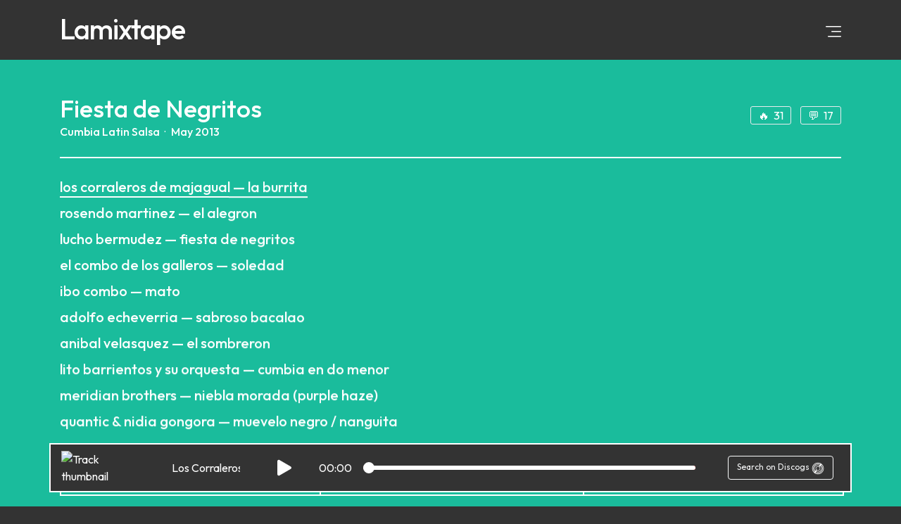

--- FILE ---
content_type: text/html; charset=UTF-8
request_url: https://lamixtape.fr/fiesta-de-negritos/
body_size: 22092
content:
<!DOCTYPE html>
<html lang="en-US" prefix="og: https://ogp.me/ns#">
<head>
<title>Fiesta de Negritos — Lamixtape</title>
    <meta charset="UTF-8">
    <meta name="viewport" content="width=device-width, initial-scale=1, shrink-to-fit=no">
    <link rel="stylesheet" href="https://lamixtape.fr/wp-content/themes/lamixtape/style.css">

    <script src="https://code.jquery.com/jquery-3.6.0.min.js"></script>
    <script src="https://cdn.jsdelivr.net/npm/mediaelement@4.2.16/build/mediaelement-and-player.min.js"></script>

    <link rel="apple-touch-icon" sizes="180x180" href="/apple-touch-icon.png">
    <link rel="icon" type="image/png" sizes="32x32" href="/favicon-32x32.png">
    <link rel="icon" type="image/png" sizes="16x16" href="/favicon-16x16.png">
    <link rel="manifest" href="/site.webmanifest">
    <link rel="mask-icon" href="/safari-pinned-tab.svg" color="#333333">
    <meta name="msapplication-TileColor" content="#333333">
    <meta name="theme-color" content="#ffffff">
    
<!-- Search Engine Optimization by Rank Math - https://rankmath.com/ -->
<meta name="robots" content="follow, index, max-snippet:-1, max-video-preview:-1, max-image-preview:large"/>
<link rel="canonical" href="https://lamixtape.fr/fiesta-de-negritos/" />
<meta property="og:locale" content="en_US" />
<meta property="og:type" content="article" />
<meta property="og:title" content="Fiesta de Negritos — Lamixtape" />
<meta property="og:url" content="https://lamixtape.fr/fiesta-de-negritos/" />
<meta property="og:site_name" content="Lamixtape" />
<meta property="article:publisher" content="https://www.facebook.com/Lamixtape/" />
<meta property="article:section" content="Cumbia" />
<meta property="og:updated_time" content="2021-12-27T12:32:52+01:00" />
<meta property="fb:app_id" content="169884383585844" />
<meta property="og:image" content="https://lamixtape.fr/wp-content/uploads/lamixtape.png" />
<meta property="og:image:secure_url" content="https://lamixtape.fr/wp-content/uploads/lamixtape.png" />
<meta property="og:image:width" content="1200" />
<meta property="og:image:height" content="630" />
<meta property="og:image:alt" content="Fiesta de Negritos" />
<meta property="og:image:type" content="image/png" />
<meta name="twitter:card" content="summary_large_image" />
<meta name="twitter:title" content="Fiesta de Negritos — Lamixtape" />
<meta name="twitter:site" content="@lamixtape" />
<meta name="twitter:creator" content="@lamixtape" />
<meta name="twitter:image" content="https://lamixtape.fr/wp-content/uploads/lamixtape.png" />
<meta name="twitter:label1" content="Written by" />
<meta name="twitter:data1" content="Lamixtape" />
<meta name="twitter:label2" content="Time to read" />
<meta name="twitter:data2" content="Less than a minute" />
<script type="application/ld+json" class="rank-math-schema">{"@context":"https://schema.org","@graph":[{"@type":"Organization","@id":"https://lamixtape.fr/#organization","name":"Lamixtape","sameAs":["https://www.facebook.com/Lamixtape/","https://twitter.com/lamixtape"],"logo":{"@type":"ImageObject","@id":"https://lamixtape.fr/#logo","url":"https://lamixtape.fr/wp-content/uploads/lamixtape-square.png","contentUrl":"https://lamixtape.fr/wp-content/uploads/lamixtape-square.png","caption":"Lamixtape","inLanguage":"en-US","width":"630","height":"630"}},{"@type":"WebSite","@id":"https://lamixtape.fr/#website","url":"https://lamixtape.fr","name":"Lamixtape","publisher":{"@id":"https://lamixtape.fr/#organization"},"inLanguage":"en-US"},{"@type":"ImageObject","@id":"https://lamixtape.fr/wp-content/uploads/lamixtape.png","url":"https://lamixtape.fr/wp-content/uploads/lamixtape.png","width":"1200","height":"630","inLanguage":"en-US"},{"@type":"WebPage","@id":"https://lamixtape.fr/fiesta-de-negritos/#webpage","url":"https://lamixtape.fr/fiesta-de-negritos/","name":"Fiesta de Negritos \u2014 Lamixtape","datePublished":"2013-05-08T00:00:00+02:00","dateModified":"2021-12-27T12:32:52+01:00","isPartOf":{"@id":"https://lamixtape.fr/#website"},"primaryImageOfPage":{"@id":"https://lamixtape.fr/wp-content/uploads/lamixtape.png"},"inLanguage":"en-US"},{"@type":"MusicGroup","name":"Fiesta de Negritos \u2014 Lamixtape","url":"https://lamixtape.fr/fiesta-de-negritos/","@id":"https://lamixtape.fr/fiesta-de-negritos/#schema-235616","image":{"@id":"https://lamixtape.fr/wp-content/uploads/lamixtape.png"},"mainEntityOfPage":{"@id":"https://lamixtape.fr/fiesta-de-negritos/#webpage"}}]}</script>
<!-- /Rank Math WordPress SEO plugin -->

<link rel="alternate" type="application/rss+xml" title="Lamixtape &raquo; Fiesta de Negritos Comments Feed" href="https://lamixtape.fr/fiesta-de-negritos/feed/" />
<style id='wp-img-auto-sizes-contain-inline-css' type='text/css'>
img:is([sizes=auto i],[sizes^="auto," i]){contain-intrinsic-size:3000px 1500px}
/*# sourceURL=wp-img-auto-sizes-contain-inline-css */
</style>
<style id='classic-theme-styles-inline-css' type='text/css'>
/*! This file is auto-generated */
.wp-block-button__link{color:#fff;background-color:#32373c;border-radius:9999px;box-shadow:none;text-decoration:none;padding:calc(.667em + 2px) calc(1.333em + 2px);font-size:1.125em}.wp-block-file__button{background:#32373c;color:#fff;text-decoration:none}
/*# sourceURL=/wp-includes/css/classic-themes.min.css */
</style>
<link rel='stylesheet' id='contact-form-7-css' href='https://lamixtape.fr/wp-content/plugins/contact-form-7/includes/css/styles.css?ver=6.1.4' type='text/css' media='all' />
<script type="text/javascript" id="jquery-core-js-extra">
/* <![CDATA[ */
var bloginfo = {"template_url":"https://lamixtape.fr/wp-content/themes/lamixtape","site_url":"https://lamixtape.fr","post_id":null};
//# sourceURL=jquery-core-js-extra
/* ]]> */
</script>
<script type="text/javascript" src="https://lamixtape.fr/wp-includes/js/jquery/jquery.min.js?ver=3.7.1" id="jquery-core-js"></script>
<script type="text/javascript" src="https://lamixtape.fr/wp-includes/js/jquery/jquery-migrate.min.js?ver=3.4.1" id="jquery-migrate-js"></script>
<link rel="icon" href="https://lamixtape.fr/wp-content/uploads/cropped-lamixtape-square-32x32.png" sizes="32x32" />
<link rel="icon" href="https://lamixtape.fr/wp-content/uploads/cropped-lamixtape-square-192x192.png" sizes="192x192" />
<link rel="apple-touch-icon" href="https://lamixtape.fr/wp-content/uploads/cropped-lamixtape-square-180x180.png" />
<meta name="msapplication-TileImage" content="https://lamixtape.fr/wp-content/uploads/cropped-lamixtape-square-270x270.png" />

    <!--[if lt IE 9]>
    <script src="//html5shim.googlecode.com/svn/trunk/html5.js"></script>
    <script src="//oss.maxcdn.com/libs/html5shiv/3.7.0/html5shiv.js"></script>
    <script src="//oss.maxcdn.com/libs/respond.js/1.4.2/respond.min.js"></script>
    <![endif]-->
<style id='global-styles-inline-css' type='text/css'>
:root{--wp--preset--aspect-ratio--square: 1;--wp--preset--aspect-ratio--4-3: 4/3;--wp--preset--aspect-ratio--3-4: 3/4;--wp--preset--aspect-ratio--3-2: 3/2;--wp--preset--aspect-ratio--2-3: 2/3;--wp--preset--aspect-ratio--16-9: 16/9;--wp--preset--aspect-ratio--9-16: 9/16;--wp--preset--color--black: #000000;--wp--preset--color--cyan-bluish-gray: #abb8c3;--wp--preset--color--white: #ffffff;--wp--preset--color--pale-pink: #f78da7;--wp--preset--color--vivid-red: #cf2e2e;--wp--preset--color--luminous-vivid-orange: #ff6900;--wp--preset--color--luminous-vivid-amber: #fcb900;--wp--preset--color--light-green-cyan: #7bdcb5;--wp--preset--color--vivid-green-cyan: #00d084;--wp--preset--color--pale-cyan-blue: #8ed1fc;--wp--preset--color--vivid-cyan-blue: #0693e3;--wp--preset--color--vivid-purple: #9b51e0;--wp--preset--gradient--vivid-cyan-blue-to-vivid-purple: linear-gradient(135deg,rgb(6,147,227) 0%,rgb(155,81,224) 100%);--wp--preset--gradient--light-green-cyan-to-vivid-green-cyan: linear-gradient(135deg,rgb(122,220,180) 0%,rgb(0,208,130) 100%);--wp--preset--gradient--luminous-vivid-amber-to-luminous-vivid-orange: linear-gradient(135deg,rgb(252,185,0) 0%,rgb(255,105,0) 100%);--wp--preset--gradient--luminous-vivid-orange-to-vivid-red: linear-gradient(135deg,rgb(255,105,0) 0%,rgb(207,46,46) 100%);--wp--preset--gradient--very-light-gray-to-cyan-bluish-gray: linear-gradient(135deg,rgb(238,238,238) 0%,rgb(169,184,195) 100%);--wp--preset--gradient--cool-to-warm-spectrum: linear-gradient(135deg,rgb(74,234,220) 0%,rgb(151,120,209) 20%,rgb(207,42,186) 40%,rgb(238,44,130) 60%,rgb(251,105,98) 80%,rgb(254,248,76) 100%);--wp--preset--gradient--blush-light-purple: linear-gradient(135deg,rgb(255,206,236) 0%,rgb(152,150,240) 100%);--wp--preset--gradient--blush-bordeaux: linear-gradient(135deg,rgb(254,205,165) 0%,rgb(254,45,45) 50%,rgb(107,0,62) 100%);--wp--preset--gradient--luminous-dusk: linear-gradient(135deg,rgb(255,203,112) 0%,rgb(199,81,192) 50%,rgb(65,88,208) 100%);--wp--preset--gradient--pale-ocean: linear-gradient(135deg,rgb(255,245,203) 0%,rgb(182,227,212) 50%,rgb(51,167,181) 100%);--wp--preset--gradient--electric-grass: linear-gradient(135deg,rgb(202,248,128) 0%,rgb(113,206,126) 100%);--wp--preset--gradient--midnight: linear-gradient(135deg,rgb(2,3,129) 0%,rgb(40,116,252) 100%);--wp--preset--font-size--small: 13px;--wp--preset--font-size--medium: 20px;--wp--preset--font-size--large: 36px;--wp--preset--font-size--x-large: 42px;--wp--preset--spacing--20: 0.44rem;--wp--preset--spacing--30: 0.67rem;--wp--preset--spacing--40: 1rem;--wp--preset--spacing--50: 1.5rem;--wp--preset--spacing--60: 2.25rem;--wp--preset--spacing--70: 3.38rem;--wp--preset--spacing--80: 5.06rem;--wp--preset--shadow--natural: 6px 6px 9px rgba(0, 0, 0, 0.2);--wp--preset--shadow--deep: 12px 12px 50px rgba(0, 0, 0, 0.4);--wp--preset--shadow--sharp: 6px 6px 0px rgba(0, 0, 0, 0.2);--wp--preset--shadow--outlined: 6px 6px 0px -3px rgb(255, 255, 255), 6px 6px rgb(0, 0, 0);--wp--preset--shadow--crisp: 6px 6px 0px rgb(0, 0, 0);}:where(.is-layout-flex){gap: 0.5em;}:where(.is-layout-grid){gap: 0.5em;}body .is-layout-flex{display: flex;}.is-layout-flex{flex-wrap: wrap;align-items: center;}.is-layout-flex > :is(*, div){margin: 0;}body .is-layout-grid{display: grid;}.is-layout-grid > :is(*, div){margin: 0;}:where(.wp-block-columns.is-layout-flex){gap: 2em;}:where(.wp-block-columns.is-layout-grid){gap: 2em;}:where(.wp-block-post-template.is-layout-flex){gap: 1.25em;}:where(.wp-block-post-template.is-layout-grid){gap: 1.25em;}.has-black-color{color: var(--wp--preset--color--black) !important;}.has-cyan-bluish-gray-color{color: var(--wp--preset--color--cyan-bluish-gray) !important;}.has-white-color{color: var(--wp--preset--color--white) !important;}.has-pale-pink-color{color: var(--wp--preset--color--pale-pink) !important;}.has-vivid-red-color{color: var(--wp--preset--color--vivid-red) !important;}.has-luminous-vivid-orange-color{color: var(--wp--preset--color--luminous-vivid-orange) !important;}.has-luminous-vivid-amber-color{color: var(--wp--preset--color--luminous-vivid-amber) !important;}.has-light-green-cyan-color{color: var(--wp--preset--color--light-green-cyan) !important;}.has-vivid-green-cyan-color{color: var(--wp--preset--color--vivid-green-cyan) !important;}.has-pale-cyan-blue-color{color: var(--wp--preset--color--pale-cyan-blue) !important;}.has-vivid-cyan-blue-color{color: var(--wp--preset--color--vivid-cyan-blue) !important;}.has-vivid-purple-color{color: var(--wp--preset--color--vivid-purple) !important;}.has-black-background-color{background-color: var(--wp--preset--color--black) !important;}.has-cyan-bluish-gray-background-color{background-color: var(--wp--preset--color--cyan-bluish-gray) !important;}.has-white-background-color{background-color: var(--wp--preset--color--white) !important;}.has-pale-pink-background-color{background-color: var(--wp--preset--color--pale-pink) !important;}.has-vivid-red-background-color{background-color: var(--wp--preset--color--vivid-red) !important;}.has-luminous-vivid-orange-background-color{background-color: var(--wp--preset--color--luminous-vivid-orange) !important;}.has-luminous-vivid-amber-background-color{background-color: var(--wp--preset--color--luminous-vivid-amber) !important;}.has-light-green-cyan-background-color{background-color: var(--wp--preset--color--light-green-cyan) !important;}.has-vivid-green-cyan-background-color{background-color: var(--wp--preset--color--vivid-green-cyan) !important;}.has-pale-cyan-blue-background-color{background-color: var(--wp--preset--color--pale-cyan-blue) !important;}.has-vivid-cyan-blue-background-color{background-color: var(--wp--preset--color--vivid-cyan-blue) !important;}.has-vivid-purple-background-color{background-color: var(--wp--preset--color--vivid-purple) !important;}.has-black-border-color{border-color: var(--wp--preset--color--black) !important;}.has-cyan-bluish-gray-border-color{border-color: var(--wp--preset--color--cyan-bluish-gray) !important;}.has-white-border-color{border-color: var(--wp--preset--color--white) !important;}.has-pale-pink-border-color{border-color: var(--wp--preset--color--pale-pink) !important;}.has-vivid-red-border-color{border-color: var(--wp--preset--color--vivid-red) !important;}.has-luminous-vivid-orange-border-color{border-color: var(--wp--preset--color--luminous-vivid-orange) !important;}.has-luminous-vivid-amber-border-color{border-color: var(--wp--preset--color--luminous-vivid-amber) !important;}.has-light-green-cyan-border-color{border-color: var(--wp--preset--color--light-green-cyan) !important;}.has-vivid-green-cyan-border-color{border-color: var(--wp--preset--color--vivid-green-cyan) !important;}.has-pale-cyan-blue-border-color{border-color: var(--wp--preset--color--pale-cyan-blue) !important;}.has-vivid-cyan-blue-border-color{border-color: var(--wp--preset--color--vivid-cyan-blue) !important;}.has-vivid-purple-border-color{border-color: var(--wp--preset--color--vivid-purple) !important;}.has-vivid-cyan-blue-to-vivid-purple-gradient-background{background: var(--wp--preset--gradient--vivid-cyan-blue-to-vivid-purple) !important;}.has-light-green-cyan-to-vivid-green-cyan-gradient-background{background: var(--wp--preset--gradient--light-green-cyan-to-vivid-green-cyan) !important;}.has-luminous-vivid-amber-to-luminous-vivid-orange-gradient-background{background: var(--wp--preset--gradient--luminous-vivid-amber-to-luminous-vivid-orange) !important;}.has-luminous-vivid-orange-to-vivid-red-gradient-background{background: var(--wp--preset--gradient--luminous-vivid-orange-to-vivid-red) !important;}.has-very-light-gray-to-cyan-bluish-gray-gradient-background{background: var(--wp--preset--gradient--very-light-gray-to-cyan-bluish-gray) !important;}.has-cool-to-warm-spectrum-gradient-background{background: var(--wp--preset--gradient--cool-to-warm-spectrum) !important;}.has-blush-light-purple-gradient-background{background: var(--wp--preset--gradient--blush-light-purple) !important;}.has-blush-bordeaux-gradient-background{background: var(--wp--preset--gradient--blush-bordeaux) !important;}.has-luminous-dusk-gradient-background{background: var(--wp--preset--gradient--luminous-dusk) !important;}.has-pale-ocean-gradient-background{background: var(--wp--preset--gradient--pale-ocean) !important;}.has-electric-grass-gradient-background{background: var(--wp--preset--gradient--electric-grass) !important;}.has-midnight-gradient-background{background: var(--wp--preset--gradient--midnight) !important;}.has-small-font-size{font-size: var(--wp--preset--font-size--small) !important;}.has-medium-font-size{font-size: var(--wp--preset--font-size--medium) !important;}.has-large-font-size{font-size: var(--wp--preset--font-size--large) !important;}.has-x-large-font-size{font-size: var(--wp--preset--font-size--x-large) !important;}
/*# sourceURL=global-styles-inline-css */
</style>
</head>
<body class="wp-singular post-template-default single single-post postid-3574 single-format-standard wp-theme-lamixtape">
    <nav class="navbar">
        <div class="container">
            <a class="no--hover pt-1" href="https://lamixtape.fr">
                <h1>Lamixtape</h1>
            </a>
            <span class="text-right">
                <ul class="list-inline text-uppercase" style="margin-bottom:0;">
                    <li class="list-inline-item burger-menu" style="display:block;">
                        <button id="burger-btn" aria-label="Open menu" style="background:none;border:none;padding:0;outline:none;">
                            <svg width="22" height="16" viewBox="0 0 22 16" xmlns="http://www.w3.org/2000/svg" fill="none">
                                <rect x="0" y="0" width="22" height="1.5" rx="0.75" fill="#ffffff"/>
                                <rect x="8" y="7" width="14" height="1.5" rx="0.75" fill="#ffffff"/>
                                <rect x="3" y="14" width="19" height="1.5" rx="0.75" fill="#ffffff"/>
                            </svg>
                        </button>
                    </li>
                </ul>
            </span>
        </div>
    </nav>

    <!-- Fullscreen Menu Overlay for mobile navigation -->
    <div id="mobile-menu-overlay">
        <div class="container">
            <button id="close-mobile-menu" aria-label="Close menu" style="position:absolute;top:20px;right:20px;background:none;border:none;color:#fff;font-size:2rem;">
                <svg xmlns="http://www.w3.org/2000/svg" width="32" height="32" fill="currentColor" class="bi bi-x-lg" viewBox="0 0 16 16">
                    <path d="M2.146 2.854a.5.5 0 1 1 .708-.708L8 7.293l5.146-5.147a.5.5 0 0 1 .708.708L8.707 8l5.147 5.146a.5.5 0 0 1-.708.708L8 8.707l-5.146 5.147a.5.5 0 0 1-.708-.708L7.293 8z"/>
                </svg>
            </button>
            <ul style="list-style:none;padding:0;margin:0;text-align:center;">
                <li class="menu-fade-in menu-delay-0"><a href="https://lamixtape.fr/explore/">Search</a></li>
                <li class="menu-fade-in menu-delay-1">
                    <a href="https://lamixtape.fr/the-funky-blaxploitation/" style="color:#fff;font-size:2rem;">Random mixtape</a>                </li>
                <li class="menu-fade-in menu-delay-2"><a href="https://lamixtape.fr/guests/">Guest curators</a></li>
                <li class="menu-fade-in menu-delay-3"><a href="#" data-toggle="modal" data-target="#contactmodal">Contact us</a></li>
                <li class="menu-fade-in menu-delay-4"><a href="#" data-toggle="modal" data-target="#donatemodal">Support us</a> ⚡️</li>
                <li class="menu-fade-in menu-delay-5"><a href="colophon">Colophon</a></li>
                <li class="menu-fade-in menu-delay-5"><a href="legal-notice">Legal Notice</a></li>
            </ul>
        </div>
    </div>
<article class="mixtape font-smoothing pb-5 fade-in delay-1" style="background-color:#1abc9c">
    <div class="container">
        <div class="row pt-5">
            <div class="col-md-8 col-xs fade-in delay-2">
                <h2 class="mb-0">Fiesta de Negritos</h2>
                <a class="tag" href="https://lamixtape.fr/cumbia/" alt="View all posts in Cumbia">Cumbia</a> <a class="tag" href="https://lamixtape.fr/latin/" alt="View all posts in Latin">Latin</a> <a class="tag" href="https://lamixtape.fr/salsa/" alt="View all posts in Salsa">Salsa</a>                <span class="ml-1 mr-2">·</span><span class="date">May 2013</span>
            </div>
            <div class="col-md-4 text-right buttons d-none d-sm-none d-md-none d-lg-block fade-in delay-3">
                <script type="text/javascript">
                    var postid = "3574";
                </script>
                <button class="like__btn animated like-btn">
                    🔥&nbsp;
                    <span class="like__number">31</span>
                </button>
                <button class="like-btn" type="button" data-toggle="collapse" data-target=".multi-collapse" aria-expanded="false" aria-controls="image comments">💬&nbsp;&nbsp;17</button>
            </div>
        </div>
        <hr class="my-4">
        <div class="row tracklist fade-in delay-4">
            <div class="col-md-8 col-xs fade-in delay-5">
                <p class="mb-4 curated author-1">
                    This mixtape has been curated by our guest,                                        <a href="https://lamixtape.fr/author/nicolas/?ref=lamixtape.fr" target="_blank" class="underline">Lamixtape</a>.
                </p>
                <ul class="list-unstyled text-lowercase" id="playlist">
                                                                        <li data-track-index="">
                                <a href="#" data-src="http://www.youtube.com/watch?v=18eioP_b1Ds" data-type="youtube">
                                    Los Corraleros De Majagual — La Burrita                                </a>
                            </li>
                                                    <li data-track-index="">
                                <a href="#" data-src="http://www.youtube.com/watch?v=budP5Zx8P3s" data-type="youtube">
                                    Rosendo Martinez — El Alegron                                </a>
                            </li>
                                                    <li data-track-index="">
                                <a href="#" data-src="http://www.youtube.com/watch?v=RlYU0FdVGOk" data-type="youtube">
                                    Lucho Bermudez — Fiesta De Negritos                                </a>
                            </li>
                                                    <li data-track-index="">
                                <a href="#" data-src="http://www.youtube.com/watch?v=Qb_X8bfnnpM" data-type="youtube">
                                    El Combo De Los Galleros — Soledad                                </a>
                            </li>
                                                    <li data-track-index="">
                                <a href="#" data-src="http://www.youtube.com/watch?v=ak--XbeJp0M" data-type="youtube">
                                    Ibo Combo — Mato                                </a>
                            </li>
                                                    <li data-track-index="">
                                <a href="#" data-src="https://www.youtube.com/watch?v=AU1GXbPkbQQ" data-type="youtube">
                                    Adolfo Echeverria — Sabroso Bacalao                                </a>
                            </li>
                                                    <li data-track-index="">
                                <a href="#" data-src="http://www.youtube.com/watch?v=rUYnG0dt1xE" data-type="youtube">
                                    Anibal Velasquez — El Sombreron                                </a>
                            </li>
                                                    <li data-track-index="">
                                <a href="#" data-src="http://www.youtube.com/watch?v=GXMwdUmXDwI" data-type="youtube">
                                    Lito Barrientos Y Su Orquesta — Cumbia En Do Menor                                </a>
                            </li>
                                                    <li data-track-index="">
                                <a href="#" data-src="http://www.youtube.com/watch?v=dYAW8oJgti8" data-type="youtube">
                                    Meridian Brothers — Niebla Morada (Purple Haze)                                </a>
                            </li>
                                                    <li data-track-index="">
                                <a href="#" data-src="http://www.youtube.com/watch?v=UBT9E0W-jAE" data-type="youtube">
                                    Quantic &amp; Nidia Gongora — Muevelo Negro / Nanguita                                </a>
                            </li>
                                                            </ul>
            </div>
            <div class="col-4 d-none d-sm-none d-md-none d-lg-block fade-in delay-6">
                <div class="tab-content">
                    <div class="collapse multi-collapse show" id="image">
                                            </div>
                    <div class="collapse multi-collapse" id="comments">
                        <!-- Comments are intentionally closed -->
                        <p>Comments are now closed.</p>
                    </div>
                    <!-- Container for player iframes -->
                    <div id="player-container"></div>
                    <audio id="audioPlayer" style="display:none;"></audio>
                    <div class="embed-responsive embed-responsive-16by9" style="display:none">
                        <div id="youtubePlayer" class="player-frame"></div>
                    </div>
                </div>
            </div>
        </div>
        <div class="row" style="margin-left: 0;">
            <div class="action-buttons fade-in delay-6 visible">
                    <a href="https://lamixtape.fr/thrilling-feelings/">🔀 Random Mixtape</a>                    <a data-toggle="modal" data-target="#contactmodal" href="#" class="middle">💌 Send feedback</a>
                    <a data-toggle="modal" data-target="#donatemodal" href="#">⚡️ Support us</a>
                </div>
        </div>
    </div>
</article>
<section class="mixtape-list">
                <article style="background-color:#3498db;" class="font-smoothing fade-in delay-7">
                <div class="container">
                                        <a href="https://lamixtape.fr/copernic-files/"><h2 class="mb-0 pt-2 text-truncate">Copernic Files<span class="float-right curator author-1">Curated by Lamixtape</span></h2></a>
                    <div class="tags pb-2"><a class="mr-1" href="https://lamixtape.fr/beats/" alt="View all posts in Beats">Beats</a> <a class="mr-1" href="https://lamixtape.fr/cool-bap/" alt="View all posts in Cool Bap">Cool Bap</a> <a class="mr-1" href="https://lamixtape.fr/future-beat/" alt="View all posts in Future Beat">Future Beat</a> <a class="mr-1" href="https://lamixtape.fr/instru/" alt="View all posts in Instrumental">Instrumental</a></div>
                </div>
            </article>
                        <article style="background-color:#34495e;" class="font-smoothing fade-in delay-7">
                <div class="container">
                    <span class="highlight float-left mr-n3">🔥</span>                    <a href="https://lamixtape.fr/welcome-to-zamrock/"><h2 class="mb-0 pt-2 text-truncate">Welcome to ZamRock<span class="float-right curator author-1">Curated by Lamixtape</span></h2></a>
                    <div class="tags pb-2"><a class="mr-1" href="https://lamixtape.fr/afro/" alt="View all posts in Afro">Afro</a> <a class="mr-1" href="https://lamixtape.fr/afro-rock/" alt="View all posts in Afro-Rock">Afro-Rock</a> <a class="mr-1" href="https://lamixtape.fr/rare-groove/" alt="View all posts in Rare Groove">Rare Groove</a> <a class="mr-1" href="https://lamixtape.fr/rock/" alt="View all posts in Rock">Rock</a> <a class="mr-1" href="https://lamixtape.fr/zamrock/" alt="View all posts in Zamrock">Zamrock</a></div>
                </div>
            </article>
                        <article style="background-color:#9b59b6;" class="font-smoothing fade-in delay-7">
                <div class="container">
                                        <a href="https://lamixtape.fr/south-pacific/"><h2 class="mb-0 pt-2 text-truncate">South Pacific<span class="float-right curator author-58">Curated by Sofa Records</span></h2></a>
                    <div class="tags pb-2"><a class="mr-1" href="https://lamixtape.fr/70s/" alt="View all posts in 70&#039;s">70&#039;s</a> <a class="mr-1" href="https://lamixtape.fr/afro/" alt="View all posts in Afro">Afro</a> <a class="mr-1" href="https://lamixtape.fr/afro-funk/" alt="View all posts in Afro-Funk">Afro-Funk</a> <a class="mr-1" href="https://lamixtape.fr/afro-rock/" alt="View all posts in Afro-Rock">Afro-Rock</a> <a class="mr-1" href="https://lamixtape.fr/compas/" alt="View all posts in Compas">Compas</a> <a class="mr-1" href="https://lamixtape.fr/rare-groove/" alt="View all posts in Rare Groove">Rare Groove</a></div>
                </div>
            </article>
                        <article style="background-color:#f1c40f;" class="font-smoothing fade-in delay-7">
                <div class="container">
                                        <a href="https://lamixtape.fr/say-what/"><h2 class="mb-0 pt-2 text-truncate">Say What?<span class="float-right curator author-1">Curated by Lamixtape</span></h2></a>
                    <div class="tags pb-2"><a class="mr-1" href="https://lamixtape.fr/afrobeat/" alt="View all posts in Afrobeat">Afrobeat</a> <a class="mr-1" href="https://lamixtape.fr/funk/" alt="View all posts in Funk">Funk</a> <a class="mr-1" href="https://lamixtape.fr/groove/" alt="View all posts in Groove">Groove</a> <a class="mr-1" href="https://lamixtape.fr/soul/" alt="View all posts in Soul">Soul</a></div>
                </div>
            </article>
                        <article style="background-color:#e67e22;" class="font-smoothing fade-in delay-7">
                <div class="container">
                                        <a href="https://lamixtape.fr/deep-sea-dweller/"><h2 class="mb-0 pt-2 text-truncate">Deep Sea Dweller<span class="float-right curator author-1">Curated by Lamixtape</span></h2></a>
                    <div class="tags pb-2"><a class="mr-1" href="https://lamixtape.fr/abstract/" alt="View all posts in Abstract">Abstract</a> <a class="mr-1" href="https://lamixtape.fr/bass-music/" alt="View all posts in Bass Music">Bass Music</a> <a class="mr-1" href="https://lamixtape.fr/electro/" alt="View all posts in Electro">Electro</a> <a class="mr-1" href="https://lamixtape.fr/electronic/" alt="View all posts in Electronic">Electronic</a> <a class="mr-1" href="https://lamixtape.fr/techno/" alt="View all posts in Techno">Techno</a></div>
                </div>
            </article>
                        <article style="background-color:#e74c3c;" class="font-smoothing fade-in delay-7">
                <div class="container">
                                        <a href="https://lamixtape.fr/space-smoke/"><h2 class="mb-0 pt-2 text-truncate">Space &#038; Smoke<span class="float-right curator author-1">Curated by Lamixtape</span></h2></a>
                    <div class="tags pb-2"><a class="mr-1" href="https://lamixtape.fr/bass-music/" alt="View all posts in Bass Music">Bass Music</a> <a class="mr-1" href="https://lamixtape.fr/techno/" alt="View all posts in Techno">Techno</a></div>
                </div>
            </article>
                        <article style="background-color:#bdc3c7;" class="font-smoothing fade-in delay-7">
                <div class="container">
                                        <a href="https://lamixtape.fr/club-side-story/"><h2 class="mb-0 pt-2 text-truncate">Club Side Story<span class="float-right curator author-1">Curated by Lamixtape</span></h2></a>
                    <div class="tags pb-2"><a class="mr-1" href="https://lamixtape.fr/bass-music/" alt="View all posts in Bass Music">Bass Music</a> <a class="mr-1" href="https://lamixtape.fr/electronic/" alt="View all posts in Electronic">Electronic</a> <a class="mr-1" href="https://lamixtape.fr/house/" alt="View all posts in House">House</a></div>
                </div>
            </article>
                        <article style="background-color:#2ecc71;" class="font-smoothing fade-in delay-7">
                <div class="container">
                                        <a href="https://lamixtape.fr/nova-musica-p/"><h2 class="mb-0 pt-2 text-truncate">Nova Musica P<span class="float-right curator author-1">Curated by Lamixtape</span></h2></a>
                    <div class="tags pb-2"><a class="mr-1" href="https://lamixtape.fr/cumbiaton/" alt="View all posts in Cumbiaton">Cumbiaton</a> <a class="mr-1" href="https://lamixtape.fr/latin/" alt="View all posts in Latin">Latin</a></div>
                </div>
            </article>
                        <article style="background-color:#16a085;" class="font-smoothing fade-in delay-7">
                <div class="container">
                                        <a href="https://lamixtape.fr/royal-dilemma/"><h2 class="mb-0 pt-2 text-truncate">Royal Dilemma<span class="float-right curator author-1">Curated by Lamixtape</span></h2></a>
                    <div class="tags pb-2"><a class="mr-1" href="https://lamixtape.fr/acid/" alt="View all posts in Acid">Acid</a> <a class="mr-1" href="https://lamixtape.fr/electro/" alt="View all posts in Electro">Electro</a> <a class="mr-1" href="https://lamixtape.fr/electronic/" alt="View all posts in Electronic">Electronic</a> <a class="mr-1" href="https://lamixtape.fr/house/" alt="View all posts in House">House</a> <a class="mr-1" href="https://lamixtape.fr/techno/" alt="View all posts in Techno">Techno</a></div>
                </div>
            </article>
                        <article style="background-color:#1abc9c;" class="font-smoothing fade-in delay-7">
                <div class="container">
                                        <a href="https://lamixtape.fr/the-rah-rah-gorilla/"><h2 class="mb-0 pt-2 text-truncate">The Rah Rah Gorilla<span class="float-right curator author-1">Curated by Lamixtape</span></h2></a>
                    <div class="tags pb-2"><a class="mr-1" href="https://lamixtape.fr/beats/" alt="View all posts in Beats">Beats</a> <a class="mr-1" href="https://lamixtape.fr/hip-hop/" alt="View all posts in Hip-Hop">Hip-Hop</a> <a class="mr-1" href="https://lamixtape.fr/rap/" alt="View all posts in Rap">Rap</a></div>
                </div>
            </article>
                        <article style="background-color:#3498db;" class="font-smoothing fade-in delay-7">
                <div class="container">
                                        <a href="https://lamixtape.fr/cumbia-descarga/"><h2 class="mb-0 pt-2 text-truncate">Cumbia Descarga<span class="float-right curator author-1">Curated by Lamixtape</span></h2></a>
                    <div class="tags pb-2"><a class="mr-1" href="https://lamixtape.fr/cumbia/" alt="View all posts in Cumbia">Cumbia</a> <a class="mr-1" href="https://lamixtape.fr/latin/" alt="View all posts in Latin">Latin</a></div>
                </div>
            </article>
                        <article style="background-color:#34495e;" class="font-smoothing fade-in delay-7">
                <div class="container">
                                        <a href="https://lamixtape.fr/worldwide-mcs-1-uk/"><h2 class="mb-0 pt-2 text-truncate">Worldwide MCs #1: UK<span class="float-right curator author-1">Curated by Lamixtape</span></h2></a>
                    <div class="tags pb-2"><a class="mr-1" href="https://lamixtape.fr/hip-hop/" alt="View all posts in Hip-Hop">Hip-Hop</a> <a class="mr-1" href="https://lamixtape.fr/rap/" alt="View all posts in Rap">Rap</a></div>
                </div>
            </article>
                        <article style="background-color:#9b59b6;" class="font-smoothing fade-in delay-7">
                <div class="container">
                                        <a href="https://lamixtape.fr/smokers-delight/"><h2 class="mb-0 pt-2 text-truncate">Smokers Delight<span class="float-right curator author-1">Curated by Lamixtape</span></h2></a>
                    <div class="tags pb-2"><a class="mr-1" href="https://lamixtape.fr/beats/" alt="View all posts in Beats">Beats</a> <a class="mr-1" href="https://lamixtape.fr/cool-bap/" alt="View all posts in Cool Bap">Cool Bap</a> <a class="mr-1" href="https://lamixtape.fr/hip-hop/" alt="View all posts in Hip-Hop">Hip-Hop</a></div>
                </div>
            </article>
                        <article style="background-color:#f1c40f;" class="font-smoothing fade-in delay-7">
                <div class="container">
                                        <a href="https://lamixtape.fr/the-latin-goodnws/"><h2 class="mb-0 pt-2 text-truncate">The Latin Goodnws<span class="float-right curator author-1">Curated by Lamixtape</span></h2></a>
                    <div class="tags pb-2"><a class="mr-1" href="https://lamixtape.fr/latin/" alt="View all posts in Latin">Latin</a> <a class="mr-1" href="https://lamixtape.fr/electronic/" alt="View all posts in Electronic">Electronic</a> <a class="mr-1" href="https://lamixtape.fr/future-jazz/" alt="View all posts in Future Jazz">Future Jazz</a> <a class="mr-1" href="https://lamixtape.fr/salsa/" alt="View all posts in Salsa">Salsa</a> <a class="mr-1" href="https://lamixtape.fr/samba/" alt="View all posts in Samba">Samba</a></div>
                </div>
            </article>
                        <article style="background-color:#e67e22;" class="font-smoothing fade-in delay-7">
                <div class="container">
                                        <a href="https://lamixtape.fr/sweet-dub-affair/"><h2 class="mb-0 pt-2 text-truncate">Sweet Dub Affair<span class="float-right curator author-1">Curated by Lamixtape</span></h2></a>
                    <div class="tags pb-2"><a class="mr-1" href="https://lamixtape.fr/downtempo/" alt="View all posts in Downtempo">Downtempo</a> <a class="mr-1" href="https://lamixtape.fr/dub/" alt="View all posts in Dub">Dub</a></div>
                </div>
            </article>
                        <article style="background-color:#e74c3c;" class="font-smoothing fade-in delay-7">
                <div class="container">
                                        <a href="https://lamixtape.fr/juke-vs-jungle/"><h2 class="mb-0 pt-2 text-truncate">Juke vs. Jungle<span class="float-right curator author-1">Curated by Lamixtape</span></h2></a>
                    <div class="tags pb-2"><a class="mr-1" href="https://lamixtape.fr/bass-music/" alt="View all posts in Bass Music">Bass Music</a> <a class="mr-1" href="https://lamixtape.fr/drumnbass/" alt="View all posts in DrumnBass">DrumnBass</a> <a class="mr-1" href="https://lamixtape.fr/dubstep/" alt="View all posts in Dubstep">Dubstep</a> <a class="mr-1" href="https://lamixtape.fr/juke/" alt="View all posts in Juke">Juke</a> <a class="mr-1" href="https://lamixtape.fr/jungle/" alt="View all posts in Jungle">Jungle</a></div>
                </div>
            </article>
                        <article style="background-color:#bdc3c7;" class="font-smoothing fade-in delay-7">
                <div class="container">
                                        <a href="https://lamixtape.fr/d-stress/"><h2 class="mb-0 pt-2 text-truncate">D-Stress<span class="float-right curator author-1">Curated by Lamixtape</span></h2></a>
                    <div class="tags pb-2"><a class="mr-1" href="https://lamixtape.fr/bass-music/" alt="View all posts in Bass Music">Bass Music</a> <a class="mr-1" href="https://lamixtape.fr/detroit/" alt="View all posts in Detroit">Detroit</a> <a class="mr-1" href="https://lamixtape.fr/house/" alt="View all posts in House">House</a> <a class="mr-1" href="https://lamixtape.fr/techno/" alt="View all posts in Techno">Techno</a></div>
                </div>
            </article>
                        <article style="background-color:#2ecc71;" class="font-smoothing fade-in delay-7">
                <div class="container">
                                        <a href="https://lamixtape.fr/sua-voices/"><h2 class="mb-0 pt-2 text-truncate">Sua Voices<span class="float-right curator author-1">Curated by Lamixtape</span></h2></a>
                    <div class="tags pb-2"><a class="mr-1" href="https://lamixtape.fr/hip-hop/" alt="View all posts in Hip-Hop">Hip-Hop</a> <a class="mr-1" href="https://lamixtape.fr/rap/" alt="View all posts in Rap">Rap</a></div>
                </div>
            </article>
                        <article style="background-color:#16a085;" class="font-smoothing fade-in delay-7">
                <div class="container">
                                        <a href="https://lamixtape.fr/they-deserve-more-recognition/"><h2 class="mb-0 pt-2 text-truncate">They Deserve more Recognition<span class="float-right curator author-1">Curated by Lamixtape</span></h2></a>
                    <div class="tags pb-2"><a class="mr-1" href="https://lamixtape.fr/electronic/" alt="View all posts in Electronic">Electronic</a> <a class="mr-1" href="https://lamixtape.fr/techno/" alt="View all posts in Techno">Techno</a></div>
                </div>
            </article>
                        <article style="background-color:#1abc9c;" class="font-smoothing fade-in delay-7">
                <div class="container">
                                        <a href="https://lamixtape.fr/electronic-eclectic-2/"><h2 class="mb-0 pt-2 text-truncate">Electronic Eclectic pt.2<span class="float-right curator author-21">Curated by Electric Rescue</span></h2></a>
                    <div class="tags pb-2"><a class="mr-1" href="https://lamixtape.fr/electronic/" alt="View all posts in Electronic">Electronic</a> <a class="mr-1" href="https://lamixtape.fr/experimental/" alt="View all posts in Experimental">Experimental</a> <a class="mr-1" href="https://lamixtape.fr/techno/" alt="View all posts in Techno">Techno</a></div>
                </div>
            </article>
                        <article style="background-color:#3498db;" class="font-smoothing fade-in delay-7">
                <div class="container">
                                        <a href="https://lamixtape.fr/cigars-of-the-pharoah/"><h2 class="mb-0 pt-2 text-truncate">Cigars of the Pharoah<span class="float-right curator author-1">Curated by Lamixtape</span></h2></a>
                    <div class="tags pb-2"><a class="mr-1" href="https://lamixtape.fr/ethio-jazz/" alt="View all posts in Ethio-jazz">Ethio-jazz</a> <a class="mr-1" href="https://lamixtape.fr/rare-groove/" alt="View all posts in Rare Groove">Rare Groove</a></div>
                </div>
            </article>
                        <article style="background-color:#34495e;" class="font-smoothing fade-in delay-7">
                <div class="container">
                                        <a href="https://lamixtape.fr/brazilian-beat-tape/"><h2 class="mb-0 pt-2 text-truncate">Brazilian Beat Tape<span class="float-right curator author-1">Curated by Lamixtape</span></h2></a>
                    <div class="tags pb-2"><a class="mr-1" href="https://lamixtape.fr/beats/" alt="View all posts in Beats">Beats</a> <a class="mr-1" href="https://lamixtape.fr/bossa/" alt="View all posts in Bossa">Bossa</a> <a class="mr-1" href="https://lamixtape.fr/brazil/" alt="View all posts in Brazil">Brazil</a> <a class="mr-1" href="https://lamixtape.fr/hip-hop/" alt="View all posts in Hip-Hop">Hip-Hop</a> <a class="mr-1" href="https://lamixtape.fr/salsa/" alt="View all posts in Salsa">Salsa</a> <a class="mr-1" href="https://lamixtape.fr/samba/" alt="View all posts in Samba">Samba</a></div>
                </div>
            </article>
                        <article style="background-color:#9b59b6;" class="font-smoothing fade-in delay-7">
                <div class="container">
                    <span class="highlight float-left mr-n3">🔥</span>                    <a href="https://lamixtape.fr/an-eastern-love-story/"><h2 class="mb-0 pt-2 text-truncate">An Eastern Love Story<span class="float-right curator author-1">Curated by Lamixtape</span></h2></a>
                    <div class="tags pb-2"><a class="mr-1" href="https://lamixtape.fr/70s/" alt="View all posts in 70&#039;s">70&#039;s</a> <a class="mr-1" href="https://lamixtape.fr/arabic/" alt="View all posts in Arabic">Arabic</a> <a class="mr-1" href="https://lamixtape.fr/edits/" alt="View all posts in Edits">Edits</a> <a class="mr-1" href="https://lamixtape.fr/folk/" alt="View all posts in Folk">Folk</a> <a class="mr-1" href="https://lamixtape.fr/rock/" alt="View all posts in Rock">Rock</a></div>
                </div>
            </article>
                        <article style="background-color:#f1c40f;" class="font-smoothing fade-in delay-7">
                <div class="container">
                                        <a href="https://lamixtape.fr/many-moods-of/"><h2 class="mb-0 pt-2 text-truncate">Many Moods of<span class="float-right curator author-1">Curated by Lamixtape</span></h2></a>
                    <div class="tags pb-2"><a class="mr-1" href="https://lamixtape.fr/reggae/" alt="View all posts in Reggae">Reggae</a> <a class="mr-1" href="https://lamixtape.fr/rocksteady/" alt="View all posts in Rocksteady">Rocksteady</a></div>
                </div>
            </article>
                        <article style="background-color:#e67e22;" class="font-smoothing fade-in delay-7">
                <div class="container">
                                        <a href="https://lamixtape.fr/small-steps-big-journeys/"><h2 class="mb-0 pt-2 text-truncate">Small Steps Big Journeys<span class="float-right curator author-1">Curated by Lamixtape</span></h2></a>
                    <div class="tags pb-2"><a class="mr-1" href="https://lamixtape.fr/funk/" alt="View all posts in Funk">Funk</a> <a class="mr-1" href="https://lamixtape.fr/groove/" alt="View all posts in Groove">Groove</a> <a class="mr-1" href="https://lamixtape.fr/nu-jazz/" alt="View all posts in Nu jazz">Nu jazz</a></div>
                </div>
            </article>
                        <article style="background-color:#e74c3c;" class="font-smoothing fade-in delay-7">
                <div class="container">
                                        <a href="https://lamixtape.fr/banging-trax/"><h2 class="mb-0 pt-2 text-truncate">Banging Trax<span class="float-right curator author-1">Curated by Lamixtape</span></h2></a>
                    <div class="tags pb-2"><a class="mr-1" href="https://lamixtape.fr/bass-music/" alt="View all posts in Bass Music">Bass Music</a> <a class="mr-1" href="https://lamixtape.fr/techno/" alt="View all posts in Techno">Techno</a></div>
                </div>
            </article>
                        <article style="background-color:#bdc3c7;" class="font-smoothing fade-in delay-7">
                <div class="container">
                                        <a href="https://lamixtape.fr/system-makes-you-wander/"><h2 class="mb-0 pt-2 text-truncate">System Makes you Wander<span class="float-right curator author-1">Curated by Lamixtape</span></h2></a>
                    <div class="tags pb-2"><a class="mr-1" href="https://lamixtape.fr/detroit/" alt="View all posts in Detroit">Detroit</a> <a class="mr-1" href="https://lamixtape.fr/house/" alt="View all posts in House">House</a> <a class="mr-1" href="https://lamixtape.fr/techno/" alt="View all posts in Techno">Techno</a></div>
                </div>
            </article>
                        <article style="background-color:#2ecc71;" class="font-smoothing fade-in delay-7">
                <div class="container">
                                        <a href="https://lamixtape.fr/zero-gravity/"><h2 class="mb-0 pt-2 text-truncate">Zero Gravity<span class="float-right curator author-1">Curated by Lamixtape</span></h2></a>
                    <div class="tags pb-2"><a class="mr-1" href="https://lamixtape.fr/house/" alt="View all posts in House">House</a> <a class="mr-1" href="https://lamixtape.fr/techno/" alt="View all posts in Techno">Techno</a></div>
                </div>
            </article>
                        <article style="background-color:#16a085;" class="font-smoothing fade-in delay-7">
                <div class="container">
                                        <a href="https://lamixtape.fr/hot-casa-selecta/"><h2 class="mb-0 pt-2 text-truncate">Hot Casa Selecta<span class="float-right curator author-29">Curated by Julien Lebrun (Hot Casa)</span></h2></a>
                    <div class="tags pb-2"><a class="mr-1" href="https://lamixtape.fr/afro/" alt="View all posts in Afro">Afro</a> <a class="mr-1" href="https://lamixtape.fr/funk/" alt="View all posts in Funk">Funk</a> <a class="mr-1" href="https://lamixtape.fr/soul/" alt="View all posts in Soul">Soul</a></div>
                </div>
            </article>
                        <article style="background-color:#1abc9c;" class="font-smoothing fade-in delay-7">
                <div class="container">
                    <span class="highlight float-left mr-n3">🔥</span>                    <a href="https://lamixtape.fr/angola-70/"><h2 class="mb-0 pt-2 text-truncate">Angola 70 pt. 1<span class="float-right curator author-1">Curated by Lamixtape</span></h2></a>
                    <div class="tags pb-2"><a class="mr-1" href="https://lamixtape.fr/70s/" alt="View all posts in 70&#039;s">70&#039;s</a> <a class="mr-1" href="https://lamixtape.fr/angola/" alt="View all posts in Angola">Angola</a> <a class="mr-1" href="https://lamixtape.fr/groove/" alt="View all posts in Groove">Groove</a> <a class="mr-1" href="https://lamixtape.fr/merengue/" alt="View all posts in Merengue">Merengue</a></div>
                </div>
            </article>
                        <article style="background-color:#3498db;" class="font-smoothing fade-in delay-7">
                <div class="container">
                                        <a href="https://lamixtape.fr/ojo-alegre/"><h2 class="mb-0 pt-2 text-truncate">Ojo Alegre<span class="float-right curator author-1">Curated by Lamixtape</span></h2></a>
                    <div class="tags pb-2"><a class="mr-1" href="https://lamixtape.fr/flamenco/" alt="View all posts in Flamenco">Flamenco</a> <a class="mr-1" href="https://lamixtape.fr/latin/" alt="View all posts in Latin">Latin</a> <a class="mr-1" href="https://lamixtape.fr/rumba/" alt="View all posts in Rumba">Rumba</a></div>
                </div>
            </article>
                        <article style="background-color:#34495e;" class="font-smoothing fade-in delay-7">
                <div class="container">
                    <span class="highlight float-left mr-n3">🔥</span>                    <a href="https://lamixtape.fr/45-bangers/"><h2 class="mb-0 pt-2 text-truncate">45 Bangers<span class="float-right curator author-56">Curated by Waxist</span></h2></a>
                    <div class="tags pb-2"><a class="mr-1" href="https://lamixtape.fr/funk/" alt="View all posts in Funk">Funk</a> <a class="mr-1" href="https://lamixtape.fr/groove/" alt="View all posts in Groove">Groove</a> <a class="mr-1" href="https://lamixtape.fr/soul/" alt="View all posts in Soul">Soul</a></div>
                </div>
            </article>
                        <article style="background-color:#9b59b6;" class="font-smoothing fade-in delay-7">
                <div class="container">
                                        <a href="https://lamixtape.fr/bassics/"><h2 class="mb-0 pt-2 text-truncate">Bassics<span class="float-right curator author-1">Curated by Lamixtape</span></h2></a>
                    <div class="tags pb-2"><a class="mr-1" href="https://lamixtape.fr/bass-music/" alt="View all posts in Bass Music">Bass Music</a> <a class="mr-1" href="https://lamixtape.fr/beats/" alt="View all posts in Beats">Beats</a> <a class="mr-1" href="https://lamixtape.fr/hip-hop/" alt="View all posts in Hip-Hop">Hip-Hop</a></div>
                </div>
            </article>
                        <article style="background-color:#f1c40f;" class="font-smoothing fade-in delay-7">
                <div class="container">
                    <span class="highlight float-left mr-n3">🔥</span>                    <a href="https://lamixtape.fr/wax-da-jam/"><h2 class="mb-0 pt-2 text-truncate">Wax da Jam<span class="float-right curator author-1">Curated by Lamixtape</span></h2></a>
                    <div class="tags pb-2"><a class="mr-1" href="https://lamixtape.fr/cool-bap/" alt="View all posts in Cool Bap">Cool Bap</a> <a class="mr-1" href="https://lamixtape.fr/downtempo/" alt="View all posts in Downtempo">Downtempo</a> <a class="mr-1" href="https://lamixtape.fr/trip-hop/" alt="View all posts in Trip Hop">Trip Hop</a></div>
                </div>
            </article>
                        <article style="background-color:#e67e22;" class="font-smoothing fade-in delay-7">
                <div class="container">
                                        <a href="https://lamixtape.fr/slide-your-brains-out/"><h2 class="mb-0 pt-2 text-truncate">Slide your Brains Out<span class="float-right curator author-1">Curated by Lamixtape</span></h2></a>
                    <div class="tags pb-2"><a class="mr-1" href="https://lamixtape.fr/electro/" alt="View all posts in Electro">Electro</a> <a class="mr-1" href="https://lamixtape.fr/minimal/" alt="View all posts in Minimal">Minimal</a></div>
                </div>
            </article>
                        <article style="background-color:#e74c3c;" class="font-smoothing fade-in delay-7">
                <div class="container">
                                        <a href="https://lamixtape.fr/come-in-headphone-chill/"><h2 class="mb-0 pt-2 text-truncate">Come in &#8211; Headphone Chill<span class="float-right curator author-1">Curated by Lamixtape</span></h2></a>
                    <div class="tags pb-2"><a class="mr-1" href="https://lamixtape.fr/beats/" alt="View all posts in Beats">Beats</a> <a class="mr-1" href="https://lamixtape.fr/broken-beat/" alt="View all posts in Broken beat">Broken beat</a> <a class="mr-1" href="https://lamixtape.fr/electronic/" alt="View all posts in Electronic">Electronic</a> <a class="mr-1" href="https://lamixtape.fr/house/" alt="View all posts in House">House</a></div>
                </div>
            </article>
                        <article style="background-color:#bdc3c7;" class="font-smoothing fade-in delay-7">
                <div class="container">
                                        <a href="https://lamixtape.fr/raw-series/"><h2 class="mb-0 pt-2 text-truncate">Raw Series<span class="float-right curator author-1">Curated by Lamixtape</span></h2></a>
                    <div class="tags pb-2"><a class="mr-1" href="https://lamixtape.fr/house/" alt="View all posts in House">House</a> <a class="mr-1" href="https://lamixtape.fr/techno/" alt="View all posts in Techno">Techno</a></div>
                </div>
            </article>
                        <article style="background-color:#2ecc71;" class="font-smoothing fade-in delay-7">
                <div class="container">
                                        <a href="https://lamixtape.fr/el-olor-de-la-bigote/"><h2 class="mb-0 pt-2 text-truncate">El Olor de la Bigote<span class="float-right curator author-1">Curated by Lamixtape</span></h2></a>
                    <div class="tags pb-2"><a class="mr-1" href="https://lamixtape.fr/cumbiaton/" alt="View all posts in Cumbiaton">Cumbiaton</a> <a class="mr-1" href="https://lamixtape.fr/future-bass/" alt="View all posts in Future Bass">Future Bass</a> <a class="mr-1" href="https://lamixtape.fr/tropical/" alt="View all posts in Tropical">Tropical</a></div>
                </div>
            </article>
                        <article style="background-color:#16a085;" class="font-smoothing fade-in delay-7">
                <div class="container">
                                        <a href="https://lamixtape.fr/assalam-aleikoum-africa-1969-1980/"><h2 class="mb-0 pt-2 text-truncate">Assalam Aleikoum Africa 1969-1980<span class="float-right curator author-37">Curated by Les Disques Africains</span></h2></a>
                    <div class="tags pb-2"><a class="mr-1" href="https://lamixtape.fr/afro/" alt="View all posts in Afro">Afro</a></div>
                </div>
            </article>
                        <article style="background-color:#1abc9c;" class="font-smoothing fade-in delay-7">
                <div class="container">
                                        <a href="https://lamixtape.fr/la-sonora-dinamita/"><h2 class="mb-0 pt-2 text-truncate">La Sonora Dinamita<span class="float-right curator author-1">Curated by Lamixtape</span></h2></a>
                    <div class="tags pb-2"><a class="mr-1" href="https://lamixtape.fr/afro/" alt="View all posts in Afro">Afro</a> <a class="mr-1" href="https://lamixtape.fr/cumbia/" alt="View all posts in Cumbia">Cumbia</a> <a class="mr-1" href="https://lamixtape.fr/latin/" alt="View all posts in Latin">Latin</a></div>
                </div>
            </article>
                        <article style="background-color:#3498db;" class="font-smoothing fade-in delay-7">
                <div class="container">
                                        <a href="https://lamixtape.fr/once-upon-a-downtempo-time/"><h2 class="mb-0 pt-2 text-truncate">Once upon a DownTempo time<span class="float-right curator author-1">Curated by Lamixtape</span></h2></a>
                    <div class="tags pb-2"><a class="mr-1" href="https://lamixtape.fr/downtempo/" alt="View all posts in Downtempo">Downtempo</a> <a class="mr-1" href="https://lamixtape.fr/electronic/" alt="View all posts in Electronic">Electronic</a> <a class="mr-1" href="https://lamixtape.fr/jazz/" alt="View all posts in Jazz">Jazz</a> <a class="mr-1" href="https://lamixtape.fr/trip-hop/" alt="View all posts in Trip Hop">Trip Hop</a></div>
                </div>
            </article>
                        <article style="background-color:#34495e;" class="font-smoothing fade-in delay-7">
                <div class="container">
                                        <a href="https://lamixtape.fr/session-pon-top/"><h2 class="mb-0 pt-2 text-truncate">Session Pon Top<span class="float-right curator author-1">Curated by Lamixtape</span></h2></a>
                    <div class="tags pb-2"><a class="mr-1" href="https://lamixtape.fr/digital/" alt="View all posts in Digital">Digital</a> <a class="mr-1" href="https://lamixtape.fr/dub/" alt="View all posts in Dub">Dub</a> <a class="mr-1" href="https://lamixtape.fr/reggae/" alt="View all posts in Reggae">Reggae</a></div>
                </div>
            </article>
                        <article style="background-color:#9b59b6;" class="font-smoothing fade-in delay-7">
                <div class="container">
                                        <a href="https://lamixtape.fr/whats-wrong-with-groovin/"><h2 class="mb-0 pt-2 text-truncate">What&#8217;s Wrong with Groovin&#8217;<span class="float-right curator author-32">Curated by La Mamies</span></h2></a>
                    <div class="tags pb-2"><a class="mr-1" href="https://lamixtape.fr/funk/" alt="View all posts in Funk">Funk</a> <a class="mr-1" href="https://lamixtape.fr/groove/" alt="View all posts in Groove">Groove</a> <a class="mr-1" href="https://lamixtape.fr/reggae/" alt="View all posts in Reggae">Reggae</a></div>
                </div>
            </article>
                        <article style="background-color:#f1c40f;" class="font-smoothing fade-in delay-7">
                <div class="container">
                                        <a href="https://lamixtape.fr/exploration-x-lamixtape/"><h2 class="mb-0 pt-2 text-truncate">Exploration X Lamixtape<span class="float-right curator author-1">Curated by Lamixtape</span></h2></a>
                    <div class="tags pb-2"><a class="mr-1" href="https://lamixtape.fr/dub-techno/" alt="View all posts in Dub techno">Dub techno</a> <a class="mr-1" href="https://lamixtape.fr/techno/" alt="View all posts in Techno">Techno</a></div>
                </div>
            </article>
                        <article style="background-color:#e67e22;" class="font-smoothing fade-in delay-7">
                <div class="container">
                                        <a href="https://lamixtape.fr/the-club-is-poppin/"><h2 class="mb-0 pt-2 text-truncate">The Club is Poppin<span class="float-right curator author-1">Curated by Lamixtape</span></h2></a>
                    <div class="tags pb-2"><a class="mr-1" href="https://lamixtape.fr/bass-music/" alt="View all posts in Bass Music">Bass Music</a> <a class="mr-1" href="https://lamixtape.fr/house/" alt="View all posts in House">House</a> <a class="mr-1" href="https://lamixtape.fr/techno/" alt="View all posts in Techno">Techno</a> <a class="mr-1" href="https://lamixtape.fr/ukgarage/" alt="View all posts in UK Garage">UK Garage</a></div>
                </div>
            </article>
                        <article style="background-color:#e74c3c;" class="font-smoothing fade-in delay-7">
                <div class="container">
                                        <a href="https://lamixtape.fr/hard-knocks/"><h2 class="mb-0 pt-2 text-truncate">Hard Knocks<span class="float-right curator author-1">Curated by Lamixtape</span></h2></a>
                    <div class="tags pb-2"><a class="mr-1" href="https://lamixtape.fr/bass-music/" alt="View all posts in Bass Music">Bass Music</a> <a class="mr-1" href="https://lamixtape.fr/drumnbass/" alt="View all posts in DrumnBass">DrumnBass</a> <a class="mr-1" href="https://lamixtape.fr/jungle/" alt="View all posts in Jungle">Jungle</a></div>
                </div>
            </article>
                        <article style="background-color:#bdc3c7;" class="font-smoothing fade-in delay-7">
                <div class="container">
                                        <a href="https://lamixtape.fr/rio-breaks-vol2/"><h2 class="mb-0 pt-2 text-truncate">Rio Breaks Vol.2<span class="float-right curator author-1">Curated by Lamixtape</span></h2></a>
                    <div class="tags pb-2"><a class="mr-1" href="https://lamixtape.fr/drumnbass/" alt="View all posts in DrumnBass">DrumnBass</a> <a class="mr-1" href="https://lamixtape.fr/sambass/" alt="View all posts in Sambass">Sambass</a></div>
                </div>
            </article>
                        <article style="background-color:#2ecc71;" class="font-smoothing fade-in delay-7">
                <div class="container">
                                        <a href="https://lamixtape.fr/urban-world-tour/"><h2 class="mb-0 pt-2 text-truncate">Urban World Tour<span class="float-right curator author-1">Curated by Lamixtape</span></h2></a>
                    <div class="tags pb-2"><a class="mr-1" href="https://lamixtape.fr/bass-music/" alt="View all posts in Bass Music">Bass Music</a> <a class="mr-1" href="https://lamixtape.fr/electronic/" alt="View all posts in Electronic">Electronic</a> <a class="mr-1" href="https://lamixtape.fr/latin/" alt="View all posts in Latin">Latin</a></div>
                </div>
            </article>
                        <article style="background-color:#16a085;" class="font-smoothing fade-in delay-7">
                <div class="container">
                                        <a href="https://lamixtape.fr/who-is-fela-a-tribute-to-fela-kuti/"><h2 class="mb-0 pt-2 text-truncate">Who is Fela ?<span class="float-right curator author-1">Curated by Lamixtape</span></h2></a>
                    <div class="tags pb-2"><a class="mr-1" href="https://lamixtape.fr/afro/" alt="View all posts in Afro">Afro</a> <a class="mr-1" href="https://lamixtape.fr/afro-funk/" alt="View all posts in Afro-Funk">Afro-Funk</a> <a class="mr-1" href="https://lamixtape.fr/afrobeat/" alt="View all posts in Afrobeat">Afrobeat</a></div>
                </div>
            </article>
                        <article style="background-color:#1abc9c;" class="font-smoothing fade-in delay-7">
                <div class="container">
                                        <a href="https://lamixtape.fr/hip-hop-flows/"><h2 class="mb-0 pt-2 text-truncate">Hip Hop Flows<span class="float-right curator author-1">Curated by Lamixtape</span></h2></a>
                    <div class="tags pb-2"><a class="mr-1" href="https://lamixtape.fr/hip-hop/" alt="View all posts in Hip-Hop">Hip-Hop</a> <a class="mr-1" href="https://lamixtape.fr/rap/" alt="View all posts in Rap">Rap</a></div>
                </div>
            </article>
                        <article style="background-color:#3498db;" class="font-smoothing fade-in delay-7">
                <div class="container">
                                        <a href="https://lamixtape.fr/hot-sunny-vibes/"><h2 class="mb-0 pt-2 text-truncate">Hot &#038; Sunny Vibes<span class="float-right curator author-1">Curated by Lamixtape</span></h2></a>
                    <div class="tags pb-2"><a class="mr-1" href="https://lamixtape.fr/reggae/" alt="View all posts in Reggae">Reggae</a> <a class="mr-1" href="https://lamixtape.fr/rocksteady/" alt="View all posts in Rocksteady">Rocksteady</a></div>
                </div>
            </article>
                        <article style="background-color:#34495e;" class="font-smoothing fade-in delay-7">
                <div class="container">
                                        <a href="https://lamixtape.fr/its-clap-music/"><h2 class="mb-0 pt-2 text-truncate">It&#8217;s Clap Music<span class="float-right curator author-1">Curated by Lamixtape</span></h2></a>
                    <div class="tags pb-2"><a class="mr-1" href="https://lamixtape.fr/2-step/" alt="View all posts in 2-Step">2-Step</a> <a class="mr-1" href="https://lamixtape.fr/garage/" alt="View all posts in Garage">Garage</a> <a class="mr-1" href="https://lamixtape.fr/house/" alt="View all posts in House">House</a> <a class="mr-1" href="https://lamixtape.fr/uk-funky/" alt="View all posts in UK Funky">UK Funky</a></div>
                </div>
            </article>
                        <article style="background-color:#9b59b6;" class="font-smoothing fade-in delay-7">
                <div class="container">
                                        <a href="https://lamixtape.fr/heroes/"><h2 class="mb-0 pt-2 text-truncate">Heroes<span class="float-right curator author-45">Curated by Phonograph Corp.</span></h2></a>
                    <div class="tags pb-2"><a class="mr-1" href="https://lamixtape.fr/house/" alt="View all posts in House">House</a> <a class="mr-1" href="https://lamixtape.fr/techno/" alt="View all posts in Techno">Techno</a></div>
                </div>
            </article>
                        <article style="background-color:#f1c40f;" class="font-smoothing fade-in delay-7">
                <div class="container">
                                        <a href="https://lamixtape.fr/drop-juke-out/"><h2 class="mb-0 pt-2 text-truncate">Drop Juke Out<span class="float-right curator author-1">Curated by Lamixtape</span></h2></a>
                    <div class="tags pb-2"><a class="mr-1" href="https://lamixtape.fr/chicago/" alt="View all posts in Chicago">Chicago</a> <a class="mr-1" href="https://lamixtape.fr/footwork/" alt="View all posts in Footwork">Footwork</a> <a class="mr-1" href="https://lamixtape.fr/ghetto-house/" alt="View all posts in Ghetto house">Ghetto house</a> <a class="mr-1" href="https://lamixtape.fr/juke/" alt="View all posts in Juke">Juke</a></div>
                </div>
            </article>
                        <article style="background-color:#e67e22;" class="font-smoothing fade-in delay-7">
                <div class="container">
                                        <a href="https://lamixtape.fr/addis-dubberz/"><h2 class="mb-0 pt-2 text-truncate">Addis Dubberz<span class="float-right curator author-1">Curated by Lamixtape</span></h2></a>
                    <div class="tags pb-2"><a class="mr-1" href="https://lamixtape.fr/dub/" alt="View all posts in Dub">Dub</a> <a class="mr-1" href="https://lamixtape.fr/ethio-jazz/" alt="View all posts in Ethio-jazz">Ethio-jazz</a></div>
                </div>
            </article>
                        <article style="background-color:#e74c3c;" class="font-smoothing fade-in delay-7">
                <div class="container">
                                        <a href="https://lamixtape.fr/camels-need-water/"><h2 class="mb-0 pt-2 text-truncate">Camels Need Water<span class="float-right curator author-1">Curated by Lamixtape</span></h2></a>
                    <div class="tags pb-2"><a class="mr-1" href="https://lamixtape.fr/kora/" alt="View all posts in Kora">Kora</a> <a class="mr-1" href="https://lamixtape.fr/mali/" alt="View all posts in Mali">Mali</a></div>
                </div>
            </article>
                        <article style="background-color:#bdc3c7;" class="font-smoothing fade-in delay-7">
                <div class="container">
                                        <a href="https://lamixtape.fr/kickin-samba/"><h2 class="mb-0 pt-2 text-truncate">Kickin&#8217; Samba<span class="float-right curator author-1">Curated by Lamixtape</span></h2></a>
                    <div class="tags pb-2"><a class="mr-1" href="https://lamixtape.fr/drumnbass/" alt="View all posts in DrumnBass">DrumnBass</a> <a class="mr-1" href="https://lamixtape.fr/sambass/" alt="View all posts in Sambass">Sambass</a></div>
                </div>
            </article>
                        <article style="background-color:#2ecc71;" class="font-smoothing fade-in delay-7">
                <div class="container">
                                        <a href="https://lamixtape.fr/sister-around-the-world/"><h2 class="mb-0 pt-2 text-truncate">Sister around the World<span class="float-right curator author-1">Curated by Lamixtape</span></h2></a>
                    <div class="tags pb-2"><a class="mr-1" href="https://lamixtape.fr/alternative/" alt="View all posts in Alternative">Alternative</a> <a class="mr-1" href="https://lamixtape.fr/funk/" alt="View all posts in Funk">Funk</a> <a class="mr-1" href="https://lamixtape.fr/latin/" alt="View all posts in Latin">Latin</a> <a class="mr-1" href="https://lamixtape.fr/soul/" alt="View all posts in Soul">Soul</a></div>
                </div>
            </article>
                        <article style="background-color:#16a085;" class="font-smoothing fade-in delay-7">
                <div class="container">
                                        <a href="https://lamixtape.fr/coast-to-coast-motel/"><h2 class="mb-0 pt-2 text-truncate">Coast to Coast Motel<span class="float-right curator author-1">Curated by Lamixtape</span></h2></a>
                    <div class="tags pb-2"><a class="mr-1" href="https://lamixtape.fr/blues/" alt="View all posts in Blues">Blues</a> <a class="mr-1" href="https://lamixtape.fr/post-rock/" alt="View all posts in Post-rock">Post-rock</a> <a class="mr-1" href="https://lamixtape.fr/rock/" alt="View all posts in Rock">Rock</a></div>
                </div>
            </article>
                        <article style="background-color:#1abc9c;" class="font-smoothing fade-in delay-7">
                <div class="container">
                                        <a href="https://lamixtape.fr/swing-swang-swung/"><h2 class="mb-0 pt-2 text-truncate">Swing Swang Swung<span class="float-right curator author-1">Curated by Lamixtape</span></h2></a>
                    <div class="tags pb-2"><a class="mr-1" href="https://lamixtape.fr/beats/" alt="View all posts in Beats">Beats</a> <a class="mr-1" href="https://lamixtape.fr/hip-hop/" alt="View all posts in Hip-Hop">Hip-Hop</a> <a class="mr-1" href="https://lamixtape.fr/swing/" alt="View all posts in Swing">Swing</a></div>
                </div>
            </article>
                        <article style="background-color:#3498db;" class="font-smoothing fade-in delay-7">
                <div class="container">
                                        <a href="https://lamixtape.fr/7-am-sounds/"><h2 class="mb-0 pt-2 text-truncate">7AM Sounds<span class="float-right curator author-1">Curated by Lamixtape</span></h2></a>
                    <div class="tags pb-2"><a class="mr-1" href="https://lamixtape.fr/downtempo/" alt="View all posts in Downtempo">Downtempo</a></div>
                </div>
            </article>
                        <article style="background-color:#34495e;" class="font-smoothing fade-in delay-7">
                <div class="container">
                                        <a href="https://lamixtape.fr/90s-prison-break-flick/"><h2 class="mb-0 pt-2 text-truncate">90&#8217;S Prison Break Flick<span class="float-right curator author-1">Curated by Lamixtape</span></h2></a>
                    <div class="tags pb-2"><a class="mr-1" href="https://lamixtape.fr/drumnbass/" alt="View all posts in DrumnBass">DrumnBass</a> <a class="mr-1" href="https://lamixtape.fr/dubstep/" alt="View all posts in Dubstep">Dubstep</a></div>
                </div>
            </article>
                        <article style="background-color:#9b59b6;" class="font-smoothing fade-in delay-7">
                <div class="container">
                                        <a href="https://lamixtape.fr/all-over-me/"><h2 class="mb-0 pt-2 text-truncate">All over Me<span class="float-right curator author-1">Curated by Lamixtape</span></h2></a>
                    <div class="tags pb-2"><a class="mr-1" href="https://lamixtape.fr/bass-music/" alt="View all posts in Bass Music">Bass Music</a> <a class="mr-1" href="https://lamixtape.fr/dub-techno/" alt="View all posts in Dub techno">Dub techno</a> <a class="mr-1" href="https://lamixtape.fr/electro/" alt="View all posts in Electro">Electro</a> <a class="mr-1" href="https://lamixtape.fr/techno/" alt="View all posts in Techno">Techno</a></div>
                </div>
            </article>
                        <article style="background-color:#f1c40f;" class="font-smoothing fade-in delay-7">
                <div class="container">
                                        <a href="https://lamixtape.fr/black-cat-brass-ensemble/"><h2 class="mb-0 pt-2 text-truncate">Black Cat Brass Ensemble<span class="float-right curator author-1">Curated by Lamixtape</span></h2></a>
                    <div class="tags pb-2"><a class="mr-1" href="https://lamixtape.fr/balkan/" alt="View all posts in Balkan">Balkan</a> <a class="mr-1" href="https://lamixtape.fr/brass-band/" alt="View all posts in Brass band">Brass band</a></div>
                </div>
            </article>
                        <article style="background-color:#e67e22;" class="font-smoothing fade-in delay-7">
                <div class="container">
                                        <a href="https://lamixtape.fr/striait-of-irie/"><h2 class="mb-0 pt-2 text-truncate">Striait of Irie<span class="float-right curator author-1">Curated by Lamixtape</span></h2></a>
                    <div class="tags pb-2"><a class="mr-1" href="https://lamixtape.fr/reggae/" alt="View all posts in Reggae">Reggae</a></div>
                </div>
            </article>
                        <article style="background-color:#e74c3c;" class="font-smoothing fade-in delay-7">
                <div class="container">
                                        <a href="https://lamixtape.fr/bus-stop-pon-di-road/"><h2 class="mb-0 pt-2 text-truncate">Bus Stop pon di Road<span class="float-right curator author-1">Curated by Lamixtape</span></h2></a>
                    <div class="tags pb-2"><a class="mr-1" href="https://lamixtape.fr/reggae/" alt="View all posts in Reggae">Reggae</a></div>
                </div>
            </article>
                        <article style="background-color:#bdc3c7;" class="font-smoothing fade-in delay-7">
                <div class="container">
                                        <a href="https://lamixtape.fr/dap-dippin-with/"><h2 class="mb-0 pt-2 text-truncate">Dap Dippin&#8217; with&#8230;<span class="float-right curator author-1">Curated by Lamixtape</span></h2></a>
                    <div class="tags pb-2"><a class="mr-1" href="https://lamixtape.fr/funk/" alt="View all posts in Funk">Funk</a> <a class="mr-1" href="https://lamixtape.fr/groove/" alt="View all posts in Groove">Groove</a> <a class="mr-1" href="https://lamixtape.fr/soul/" alt="View all posts in Soul">Soul</a></div>
                </div>
            </article>
                        <article style="background-color:#2ecc71;" class="font-smoothing fade-in delay-7">
                <div class="container">
                                        <a href="https://lamixtape.fr/food-for-brains/"><h2 class="mb-0 pt-2 text-truncate">Food for Brains<span class="float-right curator author-1">Curated by Lamixtape</span></h2></a>
                    <div class="tags pb-2"><a class="mr-1" href="https://lamixtape.fr/abstract/" alt="View all posts in Abstract">Abstract</a> <a class="mr-1" href="https://lamixtape.fr/ambient/" alt="View all posts in Ambient">Ambient</a> <a class="mr-1" href="https://lamixtape.fr/bass-music/" alt="View all posts in Bass Music">Bass Music</a> <a class="mr-1" href="https://lamixtape.fr/electronic/" alt="View all posts in Electronic">Electronic</a></div>
                </div>
            </article>
                        <article style="background-color:#16a085;" class="font-smoothing fade-in delay-7">
                <div class="container">
                                        <a href="https://lamixtape.fr/beats-rhymes-life-the-travels/"><h2 class="mb-0 pt-2 text-truncate">Beats Rhymes &#038; Life: The Travels<span class="float-right curator author-1">Curated by Lamixtape</span></h2></a>
                    <div class="tags pb-2"><a class="mr-1" href="https://lamixtape.fr/beats/" alt="View all posts in Beats">Beats</a> <a class="mr-1" href="https://lamixtape.fr/hip-hop/" alt="View all posts in Hip-Hop">Hip-Hop</a> <a class="mr-1" href="https://lamixtape.fr/instru/" alt="View all posts in Instrumental">Instrumental</a></div>
                </div>
            </article>
                        <article style="background-color:#1abc9c;" class="font-smoothing fade-in delay-7">
                <div class="container">
                                        <a href="https://lamixtape.fr/going-in-hard/"><h2 class="mb-0 pt-2 text-truncate">Going in Hard<span class="float-right curator author-1">Curated by Lamixtape</span></h2></a>
                    <div class="tags pb-2"><a class="mr-1" href="https://lamixtape.fr/bass-music/" alt="View all posts in Bass Music">Bass Music</a> <a class="mr-1" href="https://lamixtape.fr/techno/" alt="View all posts in Techno">Techno</a></div>
                </div>
            </article>
                        <article style="background-color:#3498db;" class="font-smoothing fade-in delay-7">
                <div class="container">
                                        <a href="https://lamixtape.fr/in-house/"><h2 class="mb-0 pt-2 text-truncate">In-house<span class="float-right curator author-1">Curated by Lamixtape</span></h2></a>
                    <div class="tags pb-2"><a class="mr-1" href="https://lamixtape.fr/house/" alt="View all posts in House">House</a></div>
                </div>
            </article>
                        <article style="background-color:#34495e;" class="font-smoothing fade-in delay-7">
                <div class="container">
                                        <a href="https://lamixtape.fr/hustle-bustle/"><h2 class="mb-0 pt-2 text-truncate">Hustle &#038; Bustle<span class="float-right curator author-1">Curated by Lamixtape</span></h2></a>
                    <div class="tags pb-2"><a class="mr-1" href="https://lamixtape.fr/acid/" alt="View all posts in Acid">Acid</a> <a class="mr-1" href="https://lamixtape.fr/bass-music/" alt="View all posts in Bass Music">Bass Music</a> <a class="mr-1" href="https://lamixtape.fr/footwork/" alt="View all posts in Footwork">Footwork</a> <a class="mr-1" href="https://lamixtape.fr/grime/" alt="View all posts in Grime">Grime</a></div>
                </div>
            </article>
                        <article style="background-color:#9b59b6;" class="font-smoothing fade-in delay-7">
                <div class="container">
                                        <a href="https://lamixtape.fr/back-in-ghana/"><h2 class="mb-0 pt-2 text-truncate">Back in Ghana<span class="float-right curator author-1">Curated by Lamixtape</span></h2></a>
                    <div class="tags pb-2"><a class="mr-1" href="https://lamixtape.fr/afro/" alt="View all posts in Afro">Afro</a> <a class="mr-1" href="https://lamixtape.fr/highlife/" alt="View all posts in Highlife">Highlife</a></div>
                </div>
            </article>
                        <article style="background-color:#f1c40f;" class="font-smoothing fade-in delay-7">
                <div class="container">
                                        <a href="https://lamixtape.fr/cumbia-en-do-menor/"><h2 class="mb-0 pt-2 text-truncate">Cumbia en Do Menor<span class="float-right curator author-1">Curated by Lamixtape</span></h2></a>
                    <div class="tags pb-2"><a class="mr-1" href="https://lamixtape.fr/cumbia/" alt="View all posts in Cumbia">Cumbia</a></div>
                </div>
            </article>
                        <article style="background-color:#e67e22;" class="font-smoothing fade-in delay-7">
                <div class="container">
                                        <a href="https://lamixtape.fr/quiet-dub/"><h2 class="mb-0 pt-2 text-truncate">Quiet Dub<span class="float-right curator author-1">Curated by Lamixtape</span></h2></a>
                    <div class="tags pb-2"><a class="mr-1" href="https://lamixtape.fr/downtempo/" alt="View all posts in Downtempo">Downtempo</a> <a class="mr-1" href="https://lamixtape.fr/dub/" alt="View all posts in Dub">Dub</a></div>
                </div>
            </article>
                        <article style="background-color:#e74c3c;" class="font-smoothing fade-in delay-7">
                <div class="container">
                                        <a href="https://lamixtape.fr/smoothn-mcs/"><h2 class="mb-0 pt-2 text-truncate">Smooth&#8217;N MC&#8217;s<span class="float-right curator author-1">Curated by Lamixtape</span></h2></a>
                    <div class="tags pb-2"><a class="mr-1" href="https://lamixtape.fr/hip-hop/" alt="View all posts in Hip-Hop">Hip-Hop</a> <a class="mr-1" href="https://lamixtape.fr/rap/" alt="View all posts in Rap">Rap</a></div>
                </div>
            </article>
                        <article style="background-color:#bdc3c7;" class="font-smoothing fade-in delay-7">
                <div class="container">
                                        <a href="https://lamixtape.fr/break-the-nova-jazz/"><h2 class="mb-0 pt-2 text-truncate">Break the Nova Jazz<span class="float-right curator author-1">Curated by Lamixtape</span></h2></a>
                    <div class="tags pb-2"><a class="mr-1" href="https://lamixtape.fr/beats/" alt="View all posts in Beats">Beats</a> <a class="mr-1" href="https://lamixtape.fr/brazil/" alt="View all posts in Brazil">Brazil</a> <a class="mr-1" href="https://lamixtape.fr/instru/" alt="View all posts in Instrumental">Instrumental</a></div>
                </div>
            </article>
                        <article style="background-color:#2ecc71;" class="font-smoothing fade-in delay-7">
                <div class="container">
                                        <a href="https://lamixtape.fr/no-to-anticipating-nostalgia/"><h2 class="mb-0 pt-2 text-truncate">No to Anticipating Nostalgia<span class="float-right curator author-1">Curated by Lamixtape</span></h2></a>
                    <div class="tags pb-2"><a class="mr-1" href="https://lamixtape.fr/beats/" alt="View all posts in Beats">Beats</a> <a class="mr-1" href="https://lamixtape.fr/dubstep/" alt="View all posts in Dubstep">Dubstep</a> <a class="mr-1" href="https://lamixtape.fr/hip-hop/" alt="View all posts in Hip-Hop">Hip-Hop</a> <a class="mr-1" href="https://lamixtape.fr/instru/" alt="View all posts in Instrumental">Instrumental</a></div>
                </div>
            </article>
                        <article style="background-color:#16a085;" class="font-smoothing fade-in delay-7">
                <div class="container">
                                        <a href="https://lamixtape.fr/timeless-mixtape/"><h2 class="mb-0 pt-2 text-truncate">Timeless Mixtape<span class="float-right curator author-55">Curated by Varoslav</span></h2></a>
                    <div class="tags pb-2"><a class="mr-1" href="https://lamixtape.fr/various/" alt="View all posts in Various">Various</a></div>
                </div>
            </article>
                        <article style="background-color:#1abc9c;" class="font-smoothing fade-in delay-7">
                <div class="container">
                                        <a href="https://lamixtape.fr/cosmic-rain/"><h2 class="mb-0 pt-2 text-truncate">Cosmic Rain<span class="float-right curator author-1">Curated by Lamixtape</span></h2></a>
                    <div class="tags pb-2"><a class="mr-1" href="https://lamixtape.fr/electronic/" alt="View all posts in Electronic">Electronic</a> <a class="mr-1" href="https://lamixtape.fr/house/" alt="View all posts in House">House</a></div>
                </div>
            </article>
                        <article style="background-color:#3498db;" class="font-smoothing fade-in delay-7">
                <div class="container">
                                        <a href="https://lamixtape.fr/gymnastics/"><h2 class="mb-0 pt-2 text-truncate">Gymnastics<span class="float-right curator author-40">Curated by Midi-Deux</span></h2></a>
                    <div class="tags pb-2"><a class="mr-1" href="https://lamixtape.fr/house/" alt="View all posts in House">House</a> <a class="mr-1" href="https://lamixtape.fr/techno/" alt="View all posts in Techno">Techno</a></div>
                </div>
            </article>
                        <article style="background-color:#34495e;" class="font-smoothing fade-in delay-7">
                <div class="container">
                                        <a href="https://lamixtape.fr/the-bloombooster/"><h2 class="mb-0 pt-2 text-truncate">The Bloombooster<span class="float-right curator author-28">Curated by Inna Di Mood</span></h2></a>
                    <div class="tags pb-2"><a class="mr-1" href="https://lamixtape.fr/electronic/" alt="View all posts in Electronic">Electronic</a> <a class="mr-1" href="https://lamixtape.fr/edits/" alt="View all posts in Edits">Edits</a></div>
                </div>
            </article>
                        <article style="background-color:#9b59b6;" class="font-smoothing fade-in delay-7">
                <div class="container">
                                        <a href="https://lamixtape.fr/club-ready-sonics/"><h2 class="mb-0 pt-2 text-truncate">Club Ready Sonics<span class="float-right curator author-50">Curated by South London Ordnance</span></h2></a>
                    <div class="tags pb-2"><a class="mr-1" href="https://lamixtape.fr/house/" alt="View all posts in House">House</a> <a class="mr-1" href="https://lamixtape.fr/techno/" alt="View all posts in Techno">Techno</a></div>
                </div>
            </article>
                        <article style="background-color:#f1c40f;" class="font-smoothing fade-in delay-7">
                <div class="container">
                                        <a href="https://lamixtape.fr/funky-trip-to-benin/"><h2 class="mb-0 pt-2 text-truncate">Funky Trip to Benin<span class="float-right curator author-43">Curated by Orogod Blog</span></h2></a>
                    <div class="tags pb-2"><a class="mr-1" href="https://lamixtape.fr/afro/" alt="View all posts in Afro">Afro</a> <a class="mr-1" href="https://lamixtape.fr/afro-funk/" alt="View all posts in Afro-Funk">Afro-Funk</a> <a class="mr-1" href="https://lamixtape.fr/poly-rythmo/" alt="View all posts in Poly-Rythmo">Poly-Rythmo</a> <a class="mr-1" href="https://lamixtape.fr/vaudou/" alt="View all posts in Vaudou">Vaudou</a></div>
                </div>
            </article>
                        <article style="background-color:#e67e22;" class="font-smoothing fade-in delay-7">
                <div class="container">
                                        <a href="https://lamixtape.fr/buy-her-flowers/"><h2 class="mb-0 pt-2 text-truncate">Buy her Flowers<span class="float-right curator author-51">Curated by Ta-Ku</span></h2></a>
                    <div class="tags pb-2"><a class="mr-1" href="https://lamixtape.fr/hip-hop/" alt="View all posts in Hip-Hop">Hip-Hop</a> <a class="mr-1" href="https://lamixtape.fr/rap/" alt="View all posts in Rap">Rap</a></div>
                </div>
            </article>
                        <article style="background-color:#e74c3c;" class="font-smoothing fade-in delay-7">
                <div class="container">
                                        <a href="https://lamixtape.fr/afrobeat-airlines/"><h2 class="mb-0 pt-2 text-truncate">Afrobeat Airlines<span class="float-right curator author-1">Curated by Lamixtape</span></h2></a>
                    <div class="tags pb-2"><a class="mr-1" href="https://lamixtape.fr/afro/" alt="View all posts in Afro">Afro</a> <a class="mr-1" href="https://lamixtape.fr/afro-funk/" alt="View all posts in Afro-Funk">Afro-Funk</a> <a class="mr-1" href="https://lamixtape.fr/afrobeat/" alt="View all posts in Afrobeat">Afrobeat</a></div>
                </div>
            </article>
                        <article style="background-color:#bdc3c7;" class="font-smoothing fade-in delay-7">
                <div class="container">
                                        <a href="https://lamixtape.fr/nippon-dub-station/"><h2 class="mb-0 pt-2 text-truncate">Nippon Dub Station<span class="float-right curator author-1">Curated by Lamixtape</span></h2></a>
                    <div class="tags pb-2"><a class="mr-1" href="https://lamixtape.fr/dub/" alt="View all posts in Dub">Dub</a> <a class="mr-1" href="https://lamixtape.fr/japan/" alt="View all posts in Japan">Japan</a></div>
                </div>
            </article>
                        <article style="background-color:#2ecc71;" class="font-smoothing fade-in delay-7">
                <div class="container">
                                        <a href="https://lamixtape.fr/assorted-vibe-selection/"><h2 class="mb-0 pt-2 text-truncate">Assorted Vibe Selection<span class="float-right curator author-1">Curated by Lamixtape</span></h2></a>
                    <div class="tags pb-2"><a class="mr-1" href="https://lamixtape.fr/electronic/" alt="View all posts in Electronic">Electronic</a> <a class="mr-1" href="https://lamixtape.fr/funk/" alt="View all posts in Funk">Funk</a> <a class="mr-1" href="https://lamixtape.fr/hip-hop/" alt="View all posts in Hip-Hop">Hip-Hop</a> <a class="mr-1" href="https://lamixtape.fr/house/" alt="View all posts in House">House</a></div>
                </div>
            </article>
                        <article style="background-color:#16a085;" class="font-smoothing fade-in delay-7">
                <div class="container">
                                        <a href="https://lamixtape.fr/detroit-not-detroit/"><h2 class="mb-0 pt-2 text-truncate">Detroit not Detroit pt.1<span class="float-right curator author-42">Curated by Nutriot</span></h2></a>
                    <div class="tags pb-2"><a class="mr-1" href="https://lamixtape.fr/ambient/" alt="View all posts in Ambient">Ambient</a> <a class="mr-1" href="https://lamixtape.fr/detroit/" alt="View all posts in Detroit">Detroit</a> <a class="mr-1" href="https://lamixtape.fr/electronic/" alt="View all posts in Electronic">Electronic</a> <a class="mr-1" href="https://lamixtape.fr/techno/" alt="View all posts in Techno">Techno</a></div>
                </div>
            </article>
                        <article style="background-color:#1abc9c;" class="font-smoothing fade-in delay-7">
                <div class="container">
                                        <a href="https://lamixtape.fr/silent-beats-session/"><h2 class="mb-0 pt-2 text-truncate">Silent Beats Session<span class="float-right curator author-1">Curated by Lamixtape</span></h2></a>
                    <div class="tags pb-2"><a class="mr-1" href="https://lamixtape.fr/ambient/" alt="View all posts in Ambient">Ambient</a></div>
                </div>
            </article>
                        <article style="background-color:#3498db;" class="font-smoothing fade-in delay-7">
                <div class="container">
                                        <a href="https://lamixtape.fr/an-afrocuban-latin-jazz-selection/"><h2 class="mb-0 pt-2 text-truncate">An Afrocuban-Latin-Jazz Selection<span class="float-right curator author-1">Curated by Lamixtape</span></h2></a>
                    <div class="tags pb-2"><a class="mr-1" href="https://lamixtape.fr/afro-cuban/" alt="View all posts in Afro-Cuban">Afro-Cuban</a> <a class="mr-1" href="https://lamixtape.fr/jazzy/" alt="View all posts in Jazzy">Jazzy</a> <a class="mr-1" href="https://lamixtape.fr/latin/" alt="View all posts in Latin">Latin</a></div>
                </div>
            </article>
                        <article style="background-color:#34495e;" class="font-smoothing fade-in delay-7">
                <div class="container">
                                        <a href="https://lamixtape.fr/la-radiodiffusion-internasionaal-02/"><h2 class="mb-0 pt-2 text-truncate">La Radiodiffusion Internasionaal #02<span class="float-right curator author-47">Curated by Radiodiffusion Internasionaal</span></h2></a>
                    <div class="tags pb-2"><a class="mr-1" href="https://lamixtape.fr/folk/" alt="View all posts in Folk">Folk</a> <a class="mr-1" href="https://lamixtape.fr/rock/" alt="View all posts in Rock">Rock</a></div>
                </div>
            </article>
                        <article style="background-color:#9b59b6;" class="font-smoothing fade-in delay-7">
                <div class="container">
                                        <a href="https://lamixtape.fr/back-in-brazil/"><h2 class="mb-0 pt-2 text-truncate">Back in Brazil<span class="float-right curator author-1">Curated by Lamixtape</span></h2></a>
                    <div class="tags pb-2"><a class="mr-1" href="https://lamixtape.fr/bossa/" alt="View all posts in Bossa">Bossa</a> <a class="mr-1" href="https://lamixtape.fr/brazil/" alt="View all posts in Brazil">Brazil</a> <a class="mr-1" href="https://lamixtape.fr/salsa/" alt="View all posts in Salsa">Salsa</a> <a class="mr-1" href="https://lamixtape.fr/samba/" alt="View all posts in Samba">Samba</a></div>
                </div>
            </article>
                        <article style="background-color:#f1c40f;" class="font-smoothing fade-in delay-7">
                <div class="container">
                                        <a href="https://lamixtape.fr/good-friends-have-cheese/"><h2 class="mb-0 pt-2 text-truncate">Good Friends Have Cheese<span class="float-right curator author-15">Curated by Desmond Cheese</span></h2></a>
                    <div class="tags pb-2"><a class="mr-1" href="https://lamixtape.fr/beats/" alt="View all posts in Beats">Beats</a> <a class="mr-1" href="https://lamixtape.fr/downtempo/" alt="View all posts in Downtempo">Downtempo</a> <a class="mr-1" href="https://lamixtape.fr/electronic/" alt="View all posts in Electronic">Electronic</a></div>
                </div>
            </article>
                        <article style="background-color:#e67e22;" class="font-smoothing fade-in delay-7">
                <div class="container">
                                        <a href="https://lamixtape.fr/un-ete-a-paris/"><h2 class="mb-0 pt-2 text-truncate">Un Été à Paris<span class="float-right curator author-1">Curated by Lamixtape</span></h2></a>
                    <div class="tags pb-2"><a class="mr-1" href="https://lamixtape.fr/rap/" alt="View all posts in Rap">Rap</a></div>
                </div>
            </article>
                        <article style="background-color:#e74c3c;" class="font-smoothing fade-in delay-7">
                <div class="container">
                                        <a href="https://lamixtape.fr/the-downer/"><h2 class="mb-0 pt-2 text-truncate">The Downer<span class="float-right curator author-1">Curated by Lamixtape</span></h2></a>
                    <div class="tags pb-2"><a class="mr-1" href="https://lamixtape.fr/hip-hop/" alt="View all posts in Hip-Hop">Hip-Hop</a> <a class="mr-1" href="https://lamixtape.fr/instru/" alt="View all posts in Instrumental">Instrumental</a></div>
                </div>
            </article>
                        <article style="background-color:#bdc3c7;" class="font-smoothing fade-in delay-7">
                <div class="container">
                                        <a href="https://lamixtape.fr/in-the-mixtape-berlin/"><h2 class="mb-0 pt-2 text-truncate">In the Mixtape Berlin<span class="float-right curator author-1">Curated by Lamixtape</span></h2></a>
                    <div class="tags pb-2"><a class="mr-1" href="https://lamixtape.fr/electronic/" alt="View all posts in Electronic">Electronic</a> <a class="mr-1" href="https://lamixtape.fr/house/" alt="View all posts in House">House</a> <a class="mr-1" href="https://lamixtape.fr/minimal/" alt="View all posts in Minimal">Minimal</a></div>
                </div>
            </article>
                        <article style="background-color:#2ecc71;" class="font-smoothing fade-in delay-7">
                <div class="container">
                                        <a href="https://lamixtape.fr/summer-in-a-basement/"><h2 class="mb-0 pt-2 text-truncate">Summer in a Basement<span class="float-right curator author-1">Curated by Lamixtape</span></h2></a>
                    <div class="tags pb-2"><a class="mr-1" href="https://lamixtape.fr/bass-music/" alt="View all posts in Bass Music">Bass Music</a> <a class="mr-1" href="https://lamixtape.fr/deep-house/" alt="View all posts in Deep house">Deep house</a> <a class="mr-1" href="https://lamixtape.fr/house/" alt="View all posts in House">House</a> <a class="mr-1" href="https://lamixtape.fr/ukgarage/" alt="View all posts in UK Garage">UK Garage</a></div>
                </div>
            </article>
                        <article style="background-color:#16a085;" class="font-smoothing fade-in delay-7">
                <div class="container">
                                        <a href="https://lamixtape.fr/wildlife-analysis/"><h2 class="mb-0 pt-2 text-truncate">Wildlife Analysis<span class="float-right curator author-1">Curated by Lamixtape</span></h2></a>
                    <div class="tags pb-2"><a class="mr-1" href="https://lamixtape.fr/beats/" alt="View all posts in Beats">Beats</a> <a class="mr-1" href="https://lamixtape.fr/hip-hop/" alt="View all posts in Hip-Hop">Hip-Hop</a> <a class="mr-1" href="https://lamixtape.fr/instru/" alt="View all posts in Instrumental">Instrumental</a></div>
                </div>
            </article>
                        <article style="background-color:#1abc9c;" class="font-smoothing fade-in delay-7">
                <div class="container">
                                        <a href="https://lamixtape.fr/la-radiodiffusion-internasionaal-01/"><h2 class="mb-0 pt-2 text-truncate">La Radiodiffusion Internasionaal #01<span class="float-right curator author-47">Curated by Radiodiffusion Internasionaal</span></h2></a>
                    <div class="tags pb-2"><a class="mr-1" href="https://lamixtape.fr/afro/" alt="View all posts in Afro">Afro</a> <a class="mr-1" href="https://lamixtape.fr/groove/" alt="View all posts in Groove">Groove</a> <a class="mr-1" href="https://lamixtape.fr/rare-groove/" alt="View all posts in Rare Groove">Rare Groove</a></div>
                </div>
            </article>
                        <article style="background-color:#3498db;" class="font-smoothing fade-in delay-7">
                <div class="container">
                                        <a href="https://lamixtape.fr/guns-cars-sitars/"><h2 class="mb-0 pt-2 text-truncate">Guns Cars &#038; Sitars<span class="float-right curator author-1">Curated by Lamixtape</span></h2></a>
                    <div class="tags pb-2"><a class="mr-1" href="https://lamixtape.fr/beats/" alt="View all posts in Beats">Beats</a> <a class="mr-1" href="https://lamixtape.fr/bollywood/" alt="View all posts in Bollywood">Bollywood</a> <a class="mr-1" href="https://lamixtape.fr/downtempo/" alt="View all posts in Downtempo">Downtempo</a> <a class="mr-1" href="https://lamixtape.fr/india/" alt="View all posts in India">India</a></div>
                </div>
            </article>
                        <article style="background-color:#34495e;" class="font-smoothing fade-in delay-7">
                <div class="container">
                                        <a href="https://lamixtape.fr/sigue-la-rima/"><h2 class="mb-0 pt-2 text-truncate">Sigue la Rima<span class="float-right curator author-1">Curated by Lamixtape</span></h2></a>
                    <div class="tags pb-2"><a class="mr-1" href="https://lamixtape.fr/hip-hop/" alt="View all posts in Hip-Hop">Hip-Hop</a> <a class="mr-1" href="https://lamixtape.fr/latin/" alt="View all posts in Latin">Latin</a></div>
                </div>
            </article>
                        <article style="background-color:#9b59b6;" class="font-smoothing fade-in delay-7">
                <div class="container">
                                        <a href="https://lamixtape.fr/vitruve-would-danced-on-it/"><h2 class="mb-0 pt-2 text-truncate">Vitruve would Danced on it<span class="float-right curator author-1">Curated by Lamixtape</span></h2></a>
                    <div class="tags pb-2"><a class="mr-1" href="https://lamixtape.fr/various/" alt="View all posts in Various">Various</a></div>
                </div>
            </article>
                        <article style="background-color:#f1c40f;" class="font-smoothing fade-in delay-7">
                <div class="container">
                                        <a href="https://lamixtape.fr/dont-looksnare-at-the-claps/"><h2 class="mb-0 pt-2 text-truncate">Don&#8217;t LookSnare at the Claps<span class="float-right curator author-1">Curated by Lamixtape</span></h2></a>
                    <div class="tags pb-2"><a class="mr-1" href="https://lamixtape.fr/2-step/" alt="View all posts in 2-Step">2-Step</a> <a class="mr-1" href="https://lamixtape.fr/uk-funky/" alt="View all posts in UK Funky">UK Funky</a> <a class="mr-1" href="https://lamixtape.fr/ukgarage/" alt="View all posts in UK Garage">UK Garage</a></div>
                </div>
            </article>
                        <article style="background-color:#e67e22;" class="font-smoothing fade-in delay-7">
                <div class="container">
                                        <a href="https://lamixtape.fr/hard-working-day/"><h2 class="mb-0 pt-2 text-truncate">Hard Working Day<span class="float-right curator author-1">Curated by Lamixtape</span></h2></a>
                    <div class="tags pb-2"><a class="mr-1" href="https://lamixtape.fr/beats/" alt="View all posts in Beats">Beats</a> <a class="mr-1" href="https://lamixtape.fr/downtempo/" alt="View all posts in Downtempo">Downtempo</a> <a class="mr-1" href="https://lamixtape.fr/hip-hop/" alt="View all posts in Hip-Hop">Hip-Hop</a> <a class="mr-1" href="https://lamixtape.fr/trip-hop/" alt="View all posts in Trip Hop">Trip Hop</a></div>
                </div>
            </article>
                        <article style="background-color:#e74c3c;" class="font-smoothing fade-in delay-7">
                <div class="container">
                                        <a href="https://lamixtape.fr/old-school-but-very-good-school/"><h2 class="mb-0 pt-2 text-truncate">Old School but very Good School<span class="float-right curator author-1">Curated by Lamixtape</span></h2></a>
                    <div class="tags pb-2"><a class="mr-1" href="https://lamixtape.fr/techno/" alt="View all posts in Techno">Techno</a></div>
                </div>
            </article>
                        <article style="background-color:#bdc3c7;" class="font-smoothing fade-in delay-7">
                <div class="container">
                                        <a href="https://lamixtape.fr/goodnws-traveller/"><h2 class="mb-0 pt-2 text-truncate">Goodnws Traveller<span class="float-right curator author-1">Curated by Lamixtape</span></h2></a>
                    <div class="tags pb-2"><a class="mr-1" href="https://lamixtape.fr/abstract/" alt="View all posts in Abstract">Abstract</a> <a class="mr-1" href="https://lamixtape.fr/beats/" alt="View all posts in Beats">Beats</a> <a class="mr-1" href="https://lamixtape.fr/soul/" alt="View all posts in Soul">Soul</a></div>
                </div>
            </article>
                        <article style="background-color:#2ecc71;" class="font-smoothing fade-in delay-7">
                <div class="container">
                                        <a href="https://lamixtape.fr/303-acid/"><h2 class="mb-0 pt-2 text-truncate">303% Acid<span class="float-right curator author-1">Curated by Lamixtape</span></h2></a>
                    <div class="tags pb-2"><a class="mr-1" href="https://lamixtape.fr/acid/" alt="View all posts in Acid">Acid</a> <a class="mr-1" href="https://lamixtape.fr/techno/" alt="View all posts in Techno">Techno</a></div>
                </div>
            </article>
                        <article style="background-color:#16a085;" class="font-smoothing fade-in delay-7">
                <div class="container">
                                        <a href="https://lamixtape.fr/la-revancha-del-tango/"><h2 class="mb-0 pt-2 text-truncate">La Revancha del Tango<span class="float-right curator author-1">Curated by Lamixtape</span></h2></a>
                    <div class="tags pb-2"><a class="mr-1" href="https://lamixtape.fr/downtempo/" alt="View all posts in Downtempo">Downtempo</a> <a class="mr-1" href="https://lamixtape.fr/tango/" alt="View all posts in Tango">Tango</a></div>
                </div>
            </article>
                        <article style="background-color:#1abc9c;" class="font-smoothing fade-in delay-7">
                <div class="container">
                                        <a href="https://lamixtape.fr/the-funky-blaxploitation/"><h2 class="mb-0 pt-2 text-truncate">The Funky Blaxploitation<span class="float-right curator author-1">Curated by Lamixtape</span></h2></a>
                    <div class="tags pb-2"><a class="mr-1" href="https://lamixtape.fr/afrobeat/" alt="View all posts in Afrobeat">Afrobeat</a> <a class="mr-1" href="https://lamixtape.fr/brass-band/" alt="View all posts in Brass band">Brass band</a> <a class="mr-1" href="https://lamixtape.fr/funk/" alt="View all posts in Funk">Funk</a> <a class="mr-1" href="https://lamixtape.fr/jazz/" alt="View all posts in Jazz">Jazz</a></div>
                </div>
            </article>
                        <article style="background-color:#3498db;" class="font-smoothing fade-in delay-7">
                <div class="container">
                                        <a href="https://lamixtape.fr/samurai-shamploo/"><h2 class="mb-0 pt-2 text-truncate">Samurai Shamploo<span class="float-right curator author-1">Curated by Lamixtape</span></h2></a>
                    <div class="tags pb-2"><a class="mr-1" href="https://lamixtape.fr/beats/" alt="View all posts in Beats">Beats</a> <a class="mr-1" href="https://lamixtape.fr/hip-hop/" alt="View all posts in Hip-Hop">Hip-Hop</a> <a class="mr-1" href="https://lamixtape.fr/japan/" alt="View all posts in Japan">Japan</a></div>
                </div>
            </article>
                        <article style="background-color:#34495e;" class="font-smoothing fade-in delay-7">
                <div class="container">
                                        <a href="https://lamixtape.fr/delicious-summer-tape/"><h2 class="mb-0 pt-2 text-truncate">Delicious Summer Tape<span class="float-right curator author-20">Curated by Délicieuse Musique</span></h2></a>
                    <div class="tags pb-2"><a class="mr-1" href="https://lamixtape.fr/downtempo/" alt="View all posts in Downtempo">Downtempo</a> <a class="mr-1" href="https://lamixtape.fr/electronic/" alt="View all posts in Electronic">Electronic</a> <a class="mr-1" href="https://lamixtape.fr/groove/" alt="View all posts in Groove">Groove</a></div>
                </div>
            </article>
                        <article style="background-color:#9b59b6;" class="font-smoothing fade-in delay-7">
                <div class="container">
                                        <a href="https://lamixtape.fr/awakea/"><h2 class="mb-0 pt-2 text-truncate">Awakea<span class="float-right curator author-1">Curated by Lamixtape</span></h2></a>
                    <div class="tags pb-2"><a class="mr-1" href="https://lamixtape.fr/post-rock/" alt="View all posts in Post-rock">Post-rock</a> <a class="mr-1" href="https://lamixtape.fr/rock/" alt="View all posts in Rock">Rock</a></div>
                </div>
            </article>
                        <article style="background-color:#f1c40f;" class="font-smoothing fade-in delay-7">
                <div class="container">
                                        <a href="https://lamixtape.fr/shake-it-or-leave/"><h2 class="mb-0 pt-2 text-truncate">Shake it or Leave<span class="float-right curator author-1">Curated by Lamixtape</span></h2></a>
                    <div class="tags pb-2"><a class="mr-1" href="https://lamixtape.fr/broken-beat/" alt="View all posts in Broken beat">Broken beat</a> <a class="mr-1" href="https://lamixtape.fr/funk/" alt="View all posts in Funk">Funk</a> <a class="mr-1" href="https://lamixtape.fr/jazz/" alt="View all posts in Jazz">Jazz</a> <a class="mr-1" href="https://lamixtape.fr/latin/" alt="View all posts in Latin">Latin</a></div>
                </div>
            </article>
                        <article style="background-color:#e67e22;" class="font-smoothing fade-in delay-7">
                <div class="container">
                                        <a href="https://lamixtape.fr/berlin-crackle/"><h2 class="mb-0 pt-2 text-truncate">Berlin Crackle<span class="float-right curator author-1">Curated by Lamixtape</span></h2></a>
                    <div class="tags pb-2"><a class="mr-1" href="https://lamixtape.fr/downtempo/" alt="View all posts in Downtempo">Downtempo</a> <a class="mr-1" href="https://lamixtape.fr/electronic/" alt="View all posts in Electronic">Electronic</a> <a class="mr-1" href="https://lamixtape.fr/experimental/" alt="View all posts in Experimental">Experimental</a> <a class="mr-1" href="https://lamixtape.fr/hip-hop/" alt="View all posts in Hip-Hop">Hip-Hop</a> <a class="mr-1" href="https://lamixtape.fr/instru/" alt="View all posts in Instrumental">Instrumental</a> <a class="mr-1" href="https://lamixtape.fr/trip-hop/" alt="View all posts in Trip Hop">Trip Hop</a></div>
                </div>
            </article>
                        <article style="background-color:#e74c3c;" class="font-smoothing fade-in delay-7">
                <div class="container">
                                        <a href="https://lamixtape.fr/stress-test/"><h2 class="mb-0 pt-2 text-truncate">Stress Test<span class="float-right curator author-1">Curated by Lamixtape</span></h2></a>
                    <div class="tags pb-2"><a class="mr-1" href="https://lamixtape.fr/drums/" alt="View all posts in Drums">Drums</a> <a class="mr-1" href="https://lamixtape.fr/film-noir/" alt="View all posts in Film Noir">Film Noir</a> <a class="mr-1" href="https://lamixtape.fr/uptempo/" alt="View all posts in UpTempo">UpTempo</a></div>
                </div>
            </article>
                        <article style="background-color:#bdc3c7;" class="font-smoothing fade-in delay-7">
                <div class="container">
                                        <a href="https://lamixtape.fr/dub-dope/"><h2 class="mb-0 pt-2 text-truncate">Dub Dope<span class="float-right curator author-1">Curated by Lamixtape</span></h2></a>
                    <div class="tags pb-2"><a class="mr-1" href="https://lamixtape.fr/2-step/" alt="View all posts in 2-Step">2-Step</a> <a class="mr-1" href="https://lamixtape.fr/future-dub/" alt="View all posts in Future Dub">Future Dub</a> <a class="mr-1" href="https://lamixtape.fr/garage/" alt="View all posts in Garage">Garage</a></div>
                </div>
            </article>
                        <article style="background-color:#2ecc71;" class="font-smoothing fade-in delay-7">
                <div class="container">
                                        <a href="https://lamixtape.fr/belleville-rendez-vous/"><h2 class="mb-0 pt-2 text-truncate">Belleville Rendez-vous<span class="float-right curator author-1">Curated by Lamixtape</span></h2></a>
                    <div class="tags pb-2"><a class="mr-1" href="https://lamixtape.fr/downtempo/" alt="View all posts in Downtempo">Downtempo</a> <a class="mr-1" href="https://lamixtape.fr/folk/" alt="View all posts in Folk">Folk</a> <a class="mr-1" href="https://lamixtape.fr/gypsy-jazz/" alt="View all posts in Gypsy jazz">Gypsy jazz</a> <a class="mr-1" href="https://lamixtape.fr/swing/" alt="View all posts in Swing">Swing</a></div>
                </div>
            </article>
                        <article style="background-color:#16a085;" class="font-smoothing fade-in delay-7">
                <div class="container">
                                        <a href="https://lamixtape.fr/de-cuba-a-brazil/"><h2 class="mb-0 pt-2 text-truncate">De Cuba a Brazil<span class="float-right curator author-1">Curated by Lamixtape</span></h2></a>
                    <div class="tags pb-2"><a class="mr-1" href="https://lamixtape.fr/afro-cuban/" alt="View all posts in Afro-Cuban">Afro-Cuban</a> <a class="mr-1" href="https://lamixtape.fr/brazil/" alt="View all posts in Brazil">Brazil</a> <a class="mr-1" href="https://lamixtape.fr/cubano/" alt="View all posts in Cubano">Cubano</a></div>
                </div>
            </article>
                        <article style="background-color:#1abc9c;" class="font-smoothing fade-in delay-7">
                <div class="container">
                                        <a href="https://lamixtape.fr/mungos-soundsystem-request/"><h2 class="mb-0 pt-2 text-truncate">Mungo&#8217;s Soundsystem Request<span class="float-right curator author-1">Curated by Lamixtape</span></h2></a>
                    <div class="tags pb-2"><a class="mr-1" href="https://lamixtape.fr/ambient/" alt="View all posts in Ambient">Ambient</a> <a class="mr-1" href="https://lamixtape.fr/dub/" alt="View all posts in Dub">Dub</a> <a class="mr-1" href="https://lamixtape.fr/dub-techno/" alt="View all posts in Dub techno">Dub techno</a> <a class="mr-1" href="https://lamixtape.fr/techno/" alt="View all posts in Techno">Techno</a></div>
                </div>
            </article>
                        <article style="background-color:#3498db;" class="font-smoothing fade-in delay-7">
                <div class="container">
                                        <a href="https://lamixtape.fr/a-wandering-beat/"><h2 class="mb-0 pt-2 text-truncate">A Wandering Beat<span class="float-right curator author-1">Curated by Lamixtape</span></h2></a>
                    <div class="tags pb-2"><a class="mr-1" href="https://lamixtape.fr/abstract/" alt="View all posts in Abstract">Abstract</a> <a class="mr-1" href="https://lamixtape.fr/beats/" alt="View all posts in Beats">Beats</a> <a class="mr-1" href="https://lamixtape.fr/hip-hop/" alt="View all posts in Hip-Hop">Hip-Hop</a> <a class="mr-1" href="https://lamixtape.fr/jazz/" alt="View all posts in Jazz">Jazz</a></div>
                </div>
            </article>
                        <article style="background-color:#34495e;" class="font-smoothing fade-in delay-7">
                <div class="container">
                                        <a href="https://lamixtape.fr/room-of-the-hung-sounds/"><h2 class="mb-0 pt-2 text-truncate">Room of the Hung Sounds<span class="float-right curator author-38">Curated by Les Mineurs Du Son</span></h2></a>
                    <div class="tags pb-2"><a class="mr-1" href="https://lamixtape.fr/downtempo/" alt="View all posts in Downtempo">Downtempo</a> <a class="mr-1" href="https://lamixtape.fr/electro/" alt="View all posts in Electro">Electro</a> <a class="mr-1" href="https://lamixtape.fr/hip-hop/" alt="View all posts in Hip-Hop">Hip-Hop</a> <a class="mr-1" href="https://lamixtape.fr/instru/" alt="View all posts in Instrumental">Instrumental</a> <a class="mr-1" href="https://lamixtape.fr/trip-hop/" alt="View all posts in Trip Hop">Trip Hop</a></div>
                </div>
            </article>
                        <article style="background-color:#9b59b6;" class="font-smoothing fade-in delay-7">
                <div class="container">
                                        <a href="https://lamixtape.fr/notes-in-quotation/"><h2 class="mb-0 pt-2 text-truncate">Notes in Quotation<span class="float-right curator author-1">Curated by Lamixtape</span></h2></a>
                    <div class="tags pb-2"><a class="mr-1" href="https://lamixtape.fr/acid/" alt="View all posts in Acid">Acid</a> <a class="mr-1" href="https://lamixtape.fr/broken-beat/" alt="View all posts in Broken beat">Broken beat</a> <a class="mr-1" href="https://lamixtape.fr/future-jazz/" alt="View all posts in Future Jazz">Future Jazz</a> <a class="mr-1" href="https://lamixtape.fr/leftfield/" alt="View all posts in Leftfield">Leftfield</a> <a class="mr-1" href="https://lamixtape.fr/nu-jazz/" alt="View all posts in Nu jazz">Nu jazz</a></div>
                </div>
            </article>
                        <article style="background-color:#f1c40f;" class="font-smoothing fade-in delay-7">
                <div class="container">
                                        <a href="https://lamixtape.fr/intense-in-your-face-music/"><h2 class="mb-0 pt-2 text-truncate">Intense in-your-face Music<span class="float-right curator author-1">Curated by Lamixtape</span></h2></a>
                    <div class="tags pb-2"><a class="mr-1" href="https://lamixtape.fr/techno/" alt="View all posts in Techno">Techno</a></div>
                </div>
            </article>
                        <article style="background-color:#e67e22;" class="font-smoothing fade-in delay-7">
                <div class="container">
                                        <a href="https://lamixtape.fr/machines-may-laugh/"><h2 class="mb-0 pt-2 text-truncate">Machines May Laugh<span class="float-right curator author-22">Curated by Evans</span></h2></a>
                    <div class="tags pb-2"><a class="mr-1" href="https://lamixtape.fr/bass-music/" alt="View all posts in Bass Music">Bass Music</a> <a class="mr-1" href="https://lamixtape.fr/electronic/" alt="View all posts in Electronic">Electronic</a> <a class="mr-1" href="https://lamixtape.fr/experimental/" alt="View all posts in Experimental">Experimental</a></div>
                </div>
            </article>
                        <article style="background-color:#e74c3c;" class="font-smoothing fade-in delay-7">
                <div class="container">
                                        <a href="https://lamixtape.fr/translate-saudaje/"><h2 class="mb-0 pt-2 text-truncate">Translate Saudaje<span class="float-right curator author-1">Curated by Lamixtape</span></h2></a>
                    <div class="tags pb-2"><a class="mr-1" href="https://lamixtape.fr/bossa/" alt="View all posts in Bossa">Bossa</a> <a class="mr-1" href="https://lamixtape.fr/brazil/" alt="View all posts in Brazil">Brazil</a> <a class="mr-1" href="https://lamixtape.fr/samba/" alt="View all posts in Samba">Samba</a></div>
                </div>
            </article>
                        <article style="background-color:#bdc3c7;" class="font-smoothing fade-in delay-7">
                <div class="container">
                                        <a href="https://lamixtape.fr/azmari-krar-masenqo-addis-abeba-odyssey/"><h2 class="mb-0 pt-2 text-truncate">Azmari Krar &#038; Masenqo: Addis Abeba Odyssey<span class="float-right curator author-1">Curated by Lamixtape</span></h2></a>
                    <div class="tags pb-2"><a class="mr-1" href="https://lamixtape.fr/ethio-jazz/" alt="View all posts in Ethio-jazz">Ethio-jazz</a></div>
                </div>
            </article>
                        <article style="background-color:#2ecc71;" class="font-smoothing fade-in delay-7">
                <div class="container">
                    <span class="highlight float-left mr-n3">🔥</span>                    <a href="https://lamixtape.fr/10-min-beat-tape/"><h2 class="mb-0 pt-2 text-truncate">10-Min Beat Tape<span class="float-right curator author-1">Curated by Lamixtape</span></h2></a>
                    <div class="tags pb-2"><a class="mr-1" href="https://lamixtape.fr/beats/" alt="View all posts in Beats">Beats</a> <a class="mr-1" href="https://lamixtape.fr/hip-hop/" alt="View all posts in Hip-Hop">Hip-Hop</a> <a class="mr-1" href="https://lamixtape.fr/instru/" alt="View all posts in Instrumental">Instrumental</a></div>
                </div>
            </article>
                        <article style="background-color:#16a085;" class="font-smoothing fade-in delay-7">
                <div class="container">
                                        <a href="https://lamixtape.fr/night-word/"><h2 class="mb-0 pt-2 text-truncate">Night Word<span class="float-right curator author-1">Curated by Lamixtape</span></h2></a>
                    <div class="tags pb-2"><a class="mr-1" href="https://lamixtape.fr/abstract/" alt="View all posts in Abstract">Abstract</a> <a class="mr-1" href="https://lamixtape.fr/downtempo/" alt="View all posts in Downtempo">Downtempo</a> <a class="mr-1" href="https://lamixtape.fr/hip-hop/" alt="View all posts in Hip-Hop">Hip-Hop</a></div>
                </div>
            </article>
                        <article style="background-color:#1abc9c;" class="font-smoothing fade-in delay-7">
                <div class="container">
                                        <a href="https://lamixtape.fr/dr-lee-phd/"><h2 class="mb-0 pt-2 text-truncate">Dr. Lee PhD<span class="float-right curator author-1">Curated by Lamixtape</span></h2></a>
                    <div class="tags pb-2"><a class="mr-1" href="https://lamixtape.fr/downtempo/" alt="View all posts in Downtempo">Downtempo</a> <a class="mr-1" href="https://lamixtape.fr/dub/" alt="View all posts in Dub">Dub</a> <a class="mr-1" href="https://lamixtape.fr/reggae/" alt="View all posts in Reggae">Reggae</a></div>
                </div>
            </article>
                        <article style="background-color:#3498db;" class="font-smoothing fade-in delay-7">
                <div class="container">
                                        <a href="https://lamixtape.fr/stop-what-youre-doing/"><h2 class="mb-0 pt-2 text-truncate">Stop what You&#8217;re Doing<span class="float-right curator author-1">Curated by Lamixtape</span></h2></a>
                    <div class="tags pb-2"><a class="mr-1" href="https://lamixtape.fr/bass-music/" alt="View all posts in Bass Music">Bass Music</a> <a class="mr-1" href="https://lamixtape.fr/dubstep/" alt="View all posts in Dubstep">Dubstep</a> <a class="mr-1" href="https://lamixtape.fr/electro/" alt="View all posts in Electro">Electro</a> <a class="mr-1" href="https://lamixtape.fr/techno/" alt="View all posts in Techno">Techno</a></div>
                </div>
            </article>
                        <article style="background-color:#34495e;" class="font-smoothing fade-in delay-7">
                <div class="container">
                                        <a href="https://lamixtape.fr/concrete-roots/"><h2 class="mb-0 pt-2 text-truncate">Concrete Roots<span class="float-right curator author-1">Curated by Lamixtape</span></h2></a>
                    <div class="tags pb-2"><a class="mr-1" href="https://lamixtape.fr/dub/" alt="View all posts in Dub">Dub</a> <a class="mr-1" href="https://lamixtape.fr/reggae/" alt="View all posts in Reggae">Reggae</a></div>
                </div>
            </article>
                        <article style="background-color:#9b59b6;" class="font-smoothing fade-in delay-7">
                <div class="container">
                                        <a href="https://lamixtape.fr/bad-vibes/"><h2 class="mb-0 pt-2 text-truncate">Bad Vibes<span class="float-right curator author-1">Curated by Lamixtape</span></h2></a>
                    <div class="tags pb-2"><a class="mr-1" href="https://lamixtape.fr/beats/" alt="View all posts in Beats">Beats</a> <a class="mr-1" href="https://lamixtape.fr/electronic/" alt="View all posts in Electronic">Electronic</a> <a class="mr-1" href="https://lamixtape.fr/future-bass/" alt="View all posts in Future Bass">Future Bass</a> <a class="mr-1" href="https://lamixtape.fr/future-beat/" alt="View all posts in Future Beat">Future Beat</a> <a class="mr-1" href="https://lamixtape.fr/instru/" alt="View all posts in Instrumental">Instrumental</a></div>
                </div>
            </article>
                        <article style="background-color:#f1c40f;" class="font-smoothing fade-in delay-7">
                <div class="container">
                                        <a href="https://lamixtape.fr/a-little-bit-of-something/"><h2 class="mb-0 pt-2 text-truncate">A Little Bit of Something<span class="float-right curator author-1">Curated by Lamixtape</span></h2></a>
                    <div class="tags pb-2"><a class="mr-1" href="https://lamixtape.fr/afro-jazz/" alt="View all posts in Afro-Jazz">Afro-Jazz</a> <a class="mr-1" href="https://lamixtape.fr/ethio-jazz/" alt="View all posts in Ethio-jazz">Ethio-jazz</a></div>
                </div>
            </article>
                        <article style="background-color:#e67e22;" class="font-smoothing fade-in delay-7">
                <div class="container">
                                        <a href="https://lamixtape.fr/tripaty-cosy-hop/"><h2 class="mb-0 pt-2 text-truncate">Tripaty Cosy Hop<span class="float-right curator author-1">Curated by Lamixtape</span></h2></a>
                    <div class="tags pb-2"><a class="mr-1" href="https://lamixtape.fr/beats/" alt="View all posts in Beats">Beats</a> <a class="mr-1" href="https://lamixtape.fr/instru/" alt="View all posts in Instrumental">Instrumental</a> <a class="mr-1" href="https://lamixtape.fr/trip-hop/" alt="View all posts in Trip Hop">Trip Hop</a></div>
                </div>
            </article>
                        <article style="background-color:#e74c3c;" class="font-smoothing fade-in delay-7">
                <div class="container">
                                        <a href="https://lamixtape.fr/shimmy-shimmy-ya/"><h2 class="mb-0 pt-2 text-truncate">Shimmy Shimmy Ya<span class="float-right curator author-1">Curated by Lamixtape</span></h2></a>
                    <div class="tags pb-2"><a class="mr-1" href="https://lamixtape.fr/hip-hop/" alt="View all posts in Hip-Hop">Hip-Hop</a> <a class="mr-1" href="https://lamixtape.fr/rap/" alt="View all posts in Rap">Rap</a></div>
                </div>
            </article>
                        <article style="background-color:#bdc3c7;" class="font-smoothing fade-in delay-7">
                <div class="container">
                                        <a href="https://lamixtape.fr/reaching-abstract-still-smiling/"><h2 class="mb-0 pt-2 text-truncate">Reaching Abstract &#038; Still Smiling<span class="float-right curator author-1">Curated by Lamixtape</span></h2></a>
                    <div class="tags pb-2"><a class="mr-1" href="https://lamixtape.fr/abstract/" alt="View all posts in Abstract">Abstract</a> <a class="mr-1" href="https://lamixtape.fr/beats/" alt="View all posts in Beats">Beats</a> <a class="mr-1" href="https://lamixtape.fr/hip-hop/" alt="View all posts in Hip-Hop">Hip-Hop</a> <a class="mr-1" href="https://lamixtape.fr/instru/" alt="View all posts in Instrumental">Instrumental</a></div>
                </div>
            </article>
                        <article style="background-color:#2ecc71;" class="font-smoothing fade-in delay-7">
                <div class="container">
                                        <a href="https://lamixtape.fr/a-funk-for-fela/"><h2 class="mb-0 pt-2 text-truncate">A Funk for Fela<span class="float-right curator author-1">Curated by Lamixtape</span></h2></a>
                    <div class="tags pb-2"><a class="mr-1" href="https://lamixtape.fr/afrobeat/" alt="View all posts in Afrobeat">Afrobeat</a> <a class="mr-1" href="https://lamixtape.fr/funk/" alt="View all posts in Funk">Funk</a></div>
                </div>
            </article>
                        <article style="background-color:#16a085;" class="font-smoothing fade-in delay-7">
                <div class="container">
                                        <a href="https://lamixtape.fr/its-cold-out-there/"><h2 class="mb-0 pt-2 text-truncate">It&#8217;s Cold out there<span class="float-right curator author-1">Curated by Lamixtape</span></h2></a>
                    <div class="tags pb-2"><a class="mr-1" href="https://lamixtape.fr/electronic/" alt="View all posts in Electronic">Electronic</a> <a class="mr-1" href="https://lamixtape.fr/house/" alt="View all posts in House">House</a></div>
                </div>
            </article>
                        <article style="background-color:#1abc9c;" class="font-smoothing fade-in delay-7">
                <div class="container">
                                        <a href="https://lamixtape.fr/from-cannibal-to-robot-jazz/"><h2 class="mb-0 pt-2 text-truncate">From Cannibal to Robot Jazz<span class="float-right curator author-48">Curated by Renegades Of Jazz</span></h2></a>
                    <div class="tags pb-2"><a class="mr-1" href="https://lamixtape.fr/funk/" alt="View all posts in Funk">Funk</a> <a class="mr-1" href="https://lamixtape.fr/future-jazz/" alt="View all posts in Future Jazz">Future Jazz</a> <a class="mr-1" href="https://lamixtape.fr/hip-hop/" alt="View all posts in Hip-Hop">Hip-Hop</a> <a class="mr-1" href="https://lamixtape.fr/house/" alt="View all posts in House">House</a> <a class="mr-1" href="https://lamixtape.fr/soul/" alt="View all posts in Soul">Soul</a></div>
                </div>
            </article>
                        <article style="background-color:#3498db;" class="font-smoothing fade-in delay-7">
                <div class="container">
                                        <a href="https://lamixtape.fr/ju-tracks/"><h2 class="mb-0 pt-2 text-truncate">Ju Tracks<span class="float-right curator author-1">Curated by Lamixtape</span></h2></a>
                    <div class="tags pb-2"><a class="mr-1" href="https://lamixtape.fr/broken-beat/" alt="View all posts in Broken beat">Broken beat</a> <a class="mr-1" href="https://lamixtape.fr/downtempo/" alt="View all posts in Downtempo">Downtempo</a> <a class="mr-1" href="https://lamixtape.fr/trip-hop/" alt="View all posts in Trip Hop">Trip Hop</a></div>
                </div>
            </article>
                        <article style="background-color:#34495e;" class="font-smoothing fade-in delay-7">
                <div class="container">
                                        <a href="https://lamixtape.fr/sombre-france/"><h2 class="mb-0 pt-2 text-truncate">Sombre France<span class="float-right curator author-26">Curated by Guts</span></h2></a>
                    <div class="tags pb-2"><a class="mr-1" href="https://lamixtape.fr/70s/" alt="View all posts in 70&#039;s">70&#039;s</a> <a class="mr-1" href="https://lamixtape.fr/experimental/" alt="View all posts in Experimental">Experimental</a></div>
                </div>
            </article>
                        <article style="background-color:#9b59b6;" class="font-smoothing fade-in delay-7">
                <div class="container">
                                        <a href="https://lamixtape.fr/mood-indigo/"><h2 class="mb-0 pt-2 text-truncate">Mood Indigo<span class="float-right curator author-1">Curated by Lamixtape</span></h2></a>
                    <div class="tags pb-2"><a class="mr-1" href="https://lamixtape.fr/acid-jazz/" alt="View all posts in Acid Jazz">Acid Jazz</a> <a class="mr-1" href="https://lamixtape.fr/drums/" alt="View all posts in Drums">Drums</a> <a class="mr-1" href="https://lamixtape.fr/hip-hop/" alt="View all posts in Hip-Hop">Hip-Hop</a> <a class="mr-1" href="https://lamixtape.fr/nu-jazz/" alt="View all posts in Nu jazz">Nu jazz</a></div>
                </div>
            </article>
                        <article style="background-color:#f1c40f;" class="font-smoothing fade-in delay-7">
                <div class="container">
                                        <a href="https://lamixtape.fr/alpha-boyz-school-upward-onward/"><h2 class="mb-0 pt-2 text-truncate">Alpha Boyz School/ Upward &#038; Onward<span class="float-right curator author-1">Curated by Lamixtape</span></h2></a>
                    <div class="tags pb-2"><a class="mr-1" href="https://lamixtape.fr/reggae/" alt="View all posts in Reggae">Reggae</a> <a class="mr-1" href="https://lamixtape.fr/roots/" alt="View all posts in Roots">Roots</a></div>
                </div>
            </article>
                        <article style="background-color:#e67e22;" class="font-smoothing fade-in delay-7">
                <div class="container">
                                        <a href="https://lamixtape.fr/soulful-soul/"><h2 class="mb-0 pt-2 text-truncate">Soulful Soul<span class="float-right curator author-1">Curated by Lamixtape</span></h2></a>
                    <div class="tags pb-2"><a class="mr-1" href="https://lamixtape.fr/detroit/" alt="View all posts in Detroit">Detroit</a> <a class="mr-1" href="https://lamixtape.fr/soul/" alt="View all posts in Soul">Soul</a></div>
                </div>
            </article>
                        <article style="background-color:#e74c3c;" class="font-smoothing fade-in delay-7">
                <div class="container">
                                        <a href="https://lamixtape.fr/droppin-a-bass-all-over-the-place/"><h2 class="mb-0 pt-2 text-truncate">Droppin&#8217; a Bass all over the Place<span class="float-right curator author-1">Curated by Lamixtape</span></h2></a>
                    <div class="tags pb-2"><a class="mr-1" href="https://lamixtape.fr/bass-music/" alt="View all posts in Bass Music">Bass Music</a> <a class="mr-1" href="https://lamixtape.fr/drumnbass/" alt="View all posts in DrumnBass">DrumnBass</a> <a class="mr-1" href="https://lamixtape.fr/dub/" alt="View all posts in Dub">Dub</a></div>
                </div>
            </article>
                        <article style="background-color:#bdc3c7;" class="font-smoothing fade-in delay-7">
                <div class="container">
                                        <a href="https://lamixtape.fr/soulfood-session/"><h2 class="mb-0 pt-2 text-truncate">Soulfood Session<span class="float-right curator author-1">Curated by Lamixtape</span></h2></a>
                    <div class="tags pb-2"><a class="mr-1" href="https://lamixtape.fr/funk/" alt="View all posts in Funk">Funk</a> <a class="mr-1" href="https://lamixtape.fr/groove/" alt="View all posts in Groove">Groove</a> <a class="mr-1" href="https://lamixtape.fr/jazz/" alt="View all posts in Jazz">Jazz</a> <a class="mr-1" href="https://lamixtape.fr/soul/" alt="View all posts in Soul">Soul</a></div>
                </div>
            </article>
                        <article style="background-color:#2ecc71;" class="font-smoothing fade-in delay-7">
                <div class="container">
                                        <a href="https://lamixtape.fr/machines-may-cry/"><h2 class="mb-0 pt-2 text-truncate">Machines May Cry<span class="float-right curator author-22">Curated by Evans</span></h2></a>
                    <div class="tags pb-2"><a class="mr-1" href="https://lamixtape.fr/electronic/" alt="View all posts in Electronic">Electronic</a> <a class="mr-1" href="https://lamixtape.fr/beats/" alt="View all posts in Beats">Beats</a> <a class="mr-1" href="https://lamixtape.fr/techno/" alt="View all posts in Techno">Techno</a></div>
                </div>
            </article>
                        <article style="background-color:#16a085;" class="font-smoothing fade-in delay-7">
                <div class="container">
                                        <a href="https://lamixtape.fr/next-level-stuff/"><h2 class="mb-0 pt-2 text-truncate">Next Level Stuff<span class="float-right curator author-1">Curated by Lamixtape</span></h2></a>
                    <div class="tags pb-2"><a class="mr-1" href="https://lamixtape.fr/uk-funky/" alt="View all posts in UK Funky">UK Funky</a> <a class="mr-1" href="https://lamixtape.fr/bass-music/" alt="View all posts in Bass Music">Bass Music</a> <a class="mr-1" href="https://lamixtape.fr/electronic/" alt="View all posts in Electronic">Electronic</a> <a class="mr-1" href="https://lamixtape.fr/ukgarage/" alt="View all posts in UK Garage">UK Garage</a></div>
                </div>
            </article>
                        <article style="background-color:#1abc9c;" class="font-smoothing fade-in delay-7">
                <div class="container">
                                        <a href="https://lamixtape.fr/old-renate/"><h2 class="mb-0 pt-2 text-truncate">Old Renate<span class="float-right curator author-1">Curated by Lamixtape</span></h2></a>
                    <div class="tags pb-2"><a class="mr-1" href="https://lamixtape.fr/electronic/" alt="View all posts in Electronic">Electronic</a> <a class="mr-1" href="https://lamixtape.fr/house/" alt="View all posts in House">House</a></div>
                </div>
            </article>
                        <article style="background-color:#3498db;" class="font-smoothing fade-in delay-7">
                <div class="container">
                                        <a href="https://lamixtape.fr/hulk-hogans-mixtape/"><h2 class="mb-0 pt-2 text-truncate">Hulk Hogan&#8217;s Mixtape<span class="float-right curator author-27">Curated by Infamous Reptar</span></h2></a>
                    <div class="tags pb-2"><a class="mr-1" href="https://lamixtape.fr/various/" alt="View all posts in Various">Various</a></div>
                </div>
            </article>
                        <article style="background-color:#34495e;" class="font-smoothing fade-in delay-7">
                <div class="container">
                                        <a href="https://lamixtape.fr/sextape/"><h2 class="mb-0 pt-2 text-truncate">Sextape<span class="float-right curator author-1">Curated by Lamixtape</span></h2></a>
                    <div class="tags pb-2"><a class="mr-1" href="https://lamixtape.fr/hip-hop/" alt="View all posts in Hip-Hop">Hip-Hop</a> <a class="mr-1" href="https://lamixtape.fr/beats/" alt="View all posts in Beats">Beats</a> <a class="mr-1" href="https://lamixtape.fr/instru/" alt="View all posts in Instrumental">Instrumental</a> <a class="mr-1" href="https://lamixtape.fr/jazzy/" alt="View all posts in Jazzy">Jazzy</a></div>
                </div>
            </article>
                        <article style="background-color:#9b59b6;" class="font-smoothing fade-in delay-7">
                <div class="container">
                                        <a href="https://lamixtape.fr/talkin-timbuktu/"><h2 class="mb-0 pt-2 text-truncate">Talkin Timbuktu<span class="float-right curator author-1">Curated by Lamixtape</span></h2></a>
                    <div class="tags pb-2"><a class="mr-1" href="https://lamixtape.fr/kora/" alt="View all posts in Kora">Kora</a> <a class="mr-1" href="https://lamixtape.fr/mali/" alt="View all posts in Mali">Mali</a></div>
                </div>
            </article>
                        <article style="background-color:#f1c40f;" class="font-smoothing fade-in delay-7">
                <div class="container">
                                        <a href="https://lamixtape.fr/music-for-your-lady/"><h2 class="mb-0 pt-2 text-truncate">Music for your Lady<span class="float-right curator author-46">Curated by Prince Of Ballard</span></h2></a>
                    <div class="tags pb-2"><a class="mr-1" href="https://lamixtape.fr/alternative/" alt="View all posts in Alternative">Alternative</a> <a class="mr-1" href="https://lamixtape.fr/ambient/" alt="View all posts in Ambient">Ambient</a> <a class="mr-1" href="https://lamixtape.fr/electronic/" alt="View all posts in Electronic">Electronic</a> <a class="mr-1" href="https://lamixtape.fr/hip-hop/" alt="View all posts in Hip-Hop">Hip-Hop</a></div>
                </div>
            </article>
                        <article style="background-color:#e67e22;" class="font-smoothing fade-in delay-7">
                <div class="container">
                                        <a href="https://lamixtape.fr/spicy-chilling-sauce/"><h2 class="mb-0 pt-2 text-truncate">Spicy Chilling Sauce<span class="float-right curator author-1">Curated by Lamixtape</span></h2></a>
                    <div class="tags pb-2"><a class="mr-1" href="https://lamixtape.fr/beats/" alt="View all posts in Beats">Beats</a> <a class="mr-1" href="https://lamixtape.fr/downtempo/" alt="View all posts in Downtempo">Downtempo</a> <a class="mr-1" href="https://lamixtape.fr/hip-hop/" alt="View all posts in Hip-Hop">Hip-Hop</a></div>
                </div>
            </article>
                        <article style="background-color:#e74c3c;" class="font-smoothing fade-in delay-7">
                <div class="container">
                                        <a href="https://lamixtape.fr/stakes-is-high/"><h2 class="mb-0 pt-2 text-truncate">Stakes is High<span class="float-right curator author-1">Curated by Lamixtape</span></h2></a>
                    <div class="tags pb-2"><a class="mr-1" href="https://lamixtape.fr/hip-hop/" alt="View all posts in Hip-Hop">Hip-Hop</a></div>
                </div>
            </article>
                        <article style="background-color:#bdc3c7;" class="font-smoothing fade-in delay-7">
                <div class="container">
                                        <a href="https://lamixtape.fr/im-into-scales-right-know/"><h2 class="mb-0 pt-2 text-truncate">I&#8217;m Into Scales Right Know<span class="float-right curator author-1">Curated by Lamixtape</span></h2></a>
                    <div class="tags pb-2"><a class="mr-1" href="https://lamixtape.fr/jazz/" alt="View all posts in Jazz">Jazz</a></div>
                </div>
            </article>
                        <article style="background-color:#2ecc71;" class="font-smoothing fade-in delay-7">
                <div class="container">
                                        <a href="https://lamixtape.fr/electronic-eclectic/"><h2 class="mb-0 pt-2 text-truncate">Electronic Eclectic pt.1<span class="float-right curator author-21">Curated by Electric Rescue</span></h2></a>
                    <div class="tags pb-2"><a class="mr-1" href="https://lamixtape.fr/electronic/" alt="View all posts in Electronic">Electronic</a> <a class="mr-1" href="https://lamixtape.fr/experimental/" alt="View all posts in Experimental">Experimental</a> <a class="mr-1" href="https://lamixtape.fr/techno/" alt="View all posts in Techno">Techno</a></div>
                </div>
            </article>
                        <article style="background-color:#16a085;" class="font-smoothing fade-in delay-7">
                <div class="container">
                                        <a href="https://lamixtape.fr/travel-vibes/"><h2 class="mb-0 pt-2 text-truncate">Travel Vibes<span class="float-right curator author-1">Curated by Lamixtape</span></h2></a>
                    <div class="tags pb-2"><a class="mr-1" href="https://lamixtape.fr/downtempo/" alt="View all posts in Downtempo">Downtempo</a> <a class="mr-1" href="https://lamixtape.fr/electronic/" alt="View all posts in Electronic">Electronic</a> <a class="mr-1" href="https://lamixtape.fr/various/" alt="View all posts in Various">Various</a></div>
                </div>
            </article>
                        <article style="background-color:#1abc9c;" class="font-smoothing fade-in delay-7">
                <div class="container">
                                        <a href="https://lamixtape.fr/rio-breaks-vol1/"><h2 class="mb-0 pt-2 text-truncate">Rio Breaks Vol.1<span class="float-right curator author-1">Curated by Lamixtape</span></h2></a>
                    <div class="tags pb-2"><a class="mr-1" href="https://lamixtape.fr/brazil/" alt="View all posts in Brazil">Brazil</a> <a class="mr-1" href="https://lamixtape.fr/drumnbass/" alt="View all posts in DrumnBass">DrumnBass</a> <a class="mr-1" href="https://lamixtape.fr/sambass/" alt="View all posts in Sambass">Sambass</a></div>
                </div>
            </article>
                        <article style="background-color:#3498db;" class="font-smoothing fade-in delay-7">
                <div class="container">
                                        <a href="https://lamixtape.fr/ldg/"><h2 class="mb-0 pt-2 text-truncate">LDG<span class="float-right curator author-1">Curated by Lamixtape</span></h2></a>
                    <div class="tags pb-2"><a class="mr-1" href="https://lamixtape.fr/various/" alt="View all posts in Various">Various</a></div>
                </div>
            </article>
                        <article style="background-color:#34495e;" class="font-smoothing fade-in delay-7">
                <div class="container">
                                        <a href="https://lamixtape.fr/the-sun-shines-for-everyone/"><h2 class="mb-0 pt-2 text-truncate">The Sun Shines For Everyone<span class="float-right curator author-1">Curated by Lamixtape</span></h2></a>
                    <div class="tags pb-2"><a class="mr-1" href="https://lamixtape.fr/latin/" alt="View all posts in Latin">Latin</a> <a class="mr-1" href="https://lamixtape.fr/rock/" alt="View all posts in Rock">Rock</a></div>
                </div>
            </article>
                        <article style="background-color:#9b59b6;" class="font-smoothing fade-in delay-7">
                <div class="container">
                                        <a href="https://lamixtape.fr/renegades-of-jazz/"><h2 class="mb-0 pt-2 text-truncate">Renegades Of Jazz<span class="float-right curator author-1">Curated by Lamixtape</span></h2></a>
                    <div class="tags pb-2"><a class="mr-1" href="https://lamixtape.fr/beats/" alt="View all posts in Beats">Beats</a> <a class="mr-1" href="https://lamixtape.fr/hip-hop/" alt="View all posts in Hip-Hop">Hip-Hop</a> <a class="mr-1" href="https://lamixtape.fr/instru/" alt="View all posts in Instrumental">Instrumental</a> <a class="mr-1" href="https://lamixtape.fr/jazzy/" alt="View all posts in Jazzy">Jazzy</a></div>
                </div>
            </article>
                        <article style="background-color:#f1c40f;" class="font-smoothing fade-in delay-7">
                <div class="container">
                                        <a href="https://lamixtape.fr/fonky-fresh-session/"><h2 class="mb-0 pt-2 text-truncate">Fonky Fresh Sessionfunk<span class="float-right curator author-1">Curated by Lamixtape</span></h2></a>
                    <div class="tags pb-2"><a class="mr-1" href="https://lamixtape.fr/disco/" alt="View all posts in Disco">Disco</a> <a class="mr-1" href="https://lamixtape.fr/funk/" alt="View all posts in Funk">Funk</a> <a class="mr-1" href="https://lamixtape.fr/groove/" alt="View all posts in Groove">Groove</a></div>
                </div>
            </article>
                        <article style="background-color:#e67e22;" class="font-smoothing fade-in delay-7">
                <div class="container">
                                        <a href="https://lamixtape.fr/show-your-skills/"><h2 class="mb-0 pt-2 text-truncate">Show Your Skills<span class="float-right curator author-1">Curated by Lamixtape</span></h2></a>
                    <div class="tags pb-2"><a class="mr-1" href="https://lamixtape.fr/hip-hop/" alt="View all posts in Hip-Hop">Hip-Hop</a> <a class="mr-1" href="https://lamixtape.fr/rap/" alt="View all posts in Rap">Rap</a></div>
                </div>
            </article>
                        <article style="background-color:#e74c3c;" class="font-smoothing fade-in delay-7">
                <div class="container">
                                        <a href="https://lamixtape.fr/machines-talk/"><h2 class="mb-0 pt-2 text-truncate">Machines May Talk<span class="float-right curator author-22">Curated by Evans</span></h2></a>
                    <div class="tags pb-2"><a class="mr-1" href="https://lamixtape.fr/electronic/" alt="View all posts in Electronic">Electronic</a></div>
                </div>
            </article>
                        <article style="background-color:#bdc3c7;" class="font-smoothing fade-in delay-7">
                <div class="container">
                                        <a href="https://lamixtape.fr/some-beats/"><h2 class="mb-0 pt-2 text-truncate">Some beats<span class="float-right curator author-1">Curated by Lamixtape</span></h2></a>
                    <div class="tags pb-2"><a class="mr-1" href="https://lamixtape.fr/beats/" alt="View all posts in Beats">Beats</a> <a class="mr-1" href="https://lamixtape.fr/hip-hop/" alt="View all posts in Hip-Hop">Hip-Hop</a></div>
                </div>
            </article>
                        <article style="background-color:#2ecc71;" class="font-smoothing fade-in delay-7">
                <div class="container">
                                        <a href="https://lamixtape.fr/on-the-road-to-ummm/"><h2 class="mb-0 pt-2 text-truncate">On The Road To Ummm<span class="float-right curator author-1">Curated by Lamixtape</span></h2></a>
                    <div class="tags pb-2"><a class="mr-1" href="https://lamixtape.fr/india/" alt="View all posts in India">India</a> <a class="mr-1" href="https://lamixtape.fr/bollywood/" alt="View all posts in Bollywood">Bollywood</a></div>
                </div>
            </article>
                        <article style="background-color:#16a085;" class="font-smoothing fade-in delay-7">
                <div class="container">
                                        <a href="https://lamixtape.fr/swing-this-way/"><h2 class="mb-0 pt-2 text-truncate">Swing this Way<span class="float-right curator author-1">Curated by Lamixtape</span></h2></a>
                    <div class="tags pb-2"><a class="mr-1" href="https://lamixtape.fr/swing/" alt="View all posts in Swing">Swing</a> <a class="mr-1" href="https://lamixtape.fr/beats/" alt="View all posts in Beats">Beats</a> <a class="mr-1" href="https://lamixtape.fr/hip-hop/" alt="View all posts in Hip-Hop">Hip-Hop</a> <a class="mr-1" href="https://lamixtape.fr/jazzy/" alt="View all posts in Jazzy">Jazzy</a></div>
                </div>
            </article>
                        <article style="background-color:#1abc9c;" class="font-smoothing fade-in delay-7">
                <div class="container">
                                        <a href="https://lamixtape.fr/headhonest-music/"><h2 class="mb-0 pt-2 text-truncate">Headhonest Music<span class="float-right curator author-1">Curated by Lamixtape</span></h2></a>
                    <div class="tags pb-2"><a class="mr-1" href="https://lamixtape.fr/bass-music/" alt="View all posts in Bass Music">Bass Music</a> <a class="mr-1" href="https://lamixtape.fr/dubstep/" alt="View all posts in Dubstep">Dubstep</a> <a class="mr-1" href="https://lamixtape.fr/electronic/" alt="View all posts in Electronic">Electronic</a></div>
                </div>
            </article>
                        <article style="background-color:#3498db;" class="font-smoothing fade-in delay-7">
                <div class="container">
                                        <a href="https://lamixtape.fr/some-french-words/"><h2 class="mb-0 pt-2 text-truncate">Some French Words<span class="float-right curator author-1">Curated by Lamixtape</span></h2></a>
                    <div class="tags pb-2"><a class="mr-1" href="https://lamixtape.fr/hip-hop/" alt="View all posts in Hip-Hop">Hip-Hop</a> <a class="mr-1" href="https://lamixtape.fr/rap/" alt="View all posts in Rap">Rap</a></div>
                </div>
            </article>
                        <article style="background-color:#34495e;" class="font-smoothing fade-in delay-7">
                <div class="container">
                                        <a href="https://lamixtape.fr/the-express-beat/"><h2 class="mb-0 pt-2 text-truncate">The Express Beat<span class="float-right curator author-1">Curated by Lamixtape</span></h2></a>
                    <div class="tags pb-2"><a class="mr-1" href="https://lamixtape.fr/afrobeat/" alt="View all posts in Afrobeat">Afrobeat</a> <a class="mr-1" href="https://lamixtape.fr/brass-band/" alt="View all posts in Brass band">Brass band</a> <a class="mr-1" href="https://lamixtape.fr/funk/" alt="View all posts in Funk">Funk</a></div>
                </div>
            </article>
                        <article style="background-color:#9b59b6;" class="font-smoothing fade-in delay-7">
                <div class="container">
                                        <a href="https://lamixtape.fr/sweet-dub-variation/"><h2 class="mb-0 pt-2 text-truncate">Sweet Dub Variation<span class="float-right curator author-1">Curated by Lamixtape</span></h2></a>
                    <div class="tags pb-2"><a class="mr-1" href="https://lamixtape.fr/dub/" alt="View all posts in Dub">Dub</a></div>
                </div>
            </article>
                        <article style="background-color:#f1c40f;" class="font-smoothing fade-in delay-7">
                <div class="container">
                                        <a href="https://lamixtape.fr/cognac-hip-hop-mondialisation/"><h2 class="mb-0 pt-2 text-truncate">Cognac Hip-hop &#038; Mondialisation<span class="float-right curator author-1">Curated by Lamixtape</span></h2></a>
                    <div class="tags pb-2"><a class="mr-1" href="https://lamixtape.fr/beats/" alt="View all posts in Beats">Beats</a> <a class="mr-1" href="https://lamixtape.fr/hip-hop/" alt="View all posts in Hip-Hop">Hip-Hop</a></div>
                </div>
            </article>
                        <article style="background-color:#e67e22;" class="font-smoothing fade-in delay-7">
                <div class="container">
                                        <a href="https://lamixtape.fr/depth-affect/"><h2 class="mb-0 pt-2 text-truncate">Depth Affect<span class="float-right curator author-1">Curated by Lamixtape</span></h2></a>
                    <div class="tags pb-2"><a class="mr-1" href="https://lamixtape.fr/electronic/" alt="View all posts in Electronic">Electronic</a> <a class="mr-1" href="https://lamixtape.fr/various/" alt="View all posts in Various">Various</a></div>
                </div>
            </article>
                        <article style="background-color:#e74c3c;" class="font-smoothing fade-in delay-7">
                <div class="container">
                                        <a href="https://lamixtape.fr/breat-hop/"><h2 class="mb-0 pt-2 text-truncate">Breat Hop<span class="float-right curator author-1">Curated by Lamixtape</span></h2></a>
                    <div class="tags pb-2"><a class="mr-1" href="https://lamixtape.fr/cool-bap/" alt="View all posts in Cool Bap">Cool Bap</a> <a class="mr-1" href="https://lamixtape.fr/various/" alt="View all posts in Various">Various</a></div>
                </div>
            </article>
                        <article style="background-color:#bdc3c7;" class="font-smoothing fade-in delay-7">
                <div class="container">
                                        <a href="https://lamixtape.fr/cumbia-sobre-el-mar/"><h2 class="mb-0 pt-2 text-truncate">Cumbia Sobre el Mar<span class="float-right curator author-1">Curated by Lamixtape</span></h2></a>
                    <div class="tags pb-2"><a class="mr-1" href="https://lamixtape.fr/cumbia/" alt="View all posts in Cumbia">Cumbia</a> <a class="mr-1" href="https://lamixtape.fr/latin/" alt="View all posts in Latin">Latin</a> <a class="mr-1" href="https://lamixtape.fr/soca/" alt="View all posts in Soca">Soca</a></div>
                </div>
            </article>
                        <article style="background-color:#2ecc71;" class="font-smoothing fade-in delay-7">
                <div class="container">
                                        <a href="https://lamixtape.fr/vinyl-voodoo/"><h2 class="mb-0 pt-2 text-truncate">Vinyl Voodoo<span class="float-right curator author-1">Curated by Lamixtape</span></h2></a>
                    <div class="tags pb-2"><a class="mr-1" href="https://lamixtape.fr/hip-hop/" alt="View all posts in Hip-Hop">Hip-Hop</a> <a class="mr-1" href="https://lamixtape.fr/beats/" alt="View all posts in Beats">Beats</a></div>
                </div>
            </article>
                        <article style="background-color:#16a085;" class="font-smoothing fade-in delay-7">
                <div class="container">
                                        <a href="https://lamixtape.fr/brainstorm/"><h2 class="mb-0 pt-2 text-truncate">Brainstorm<span class="float-right curator author-1">Curated by Lamixtape</span></h2></a>
                    <div class="tags pb-2"><a class="mr-1" href="https://lamixtape.fr/beats/" alt="View all posts in Beats">Beats</a> <a class="mr-1" href="https://lamixtape.fr/hip-hop/" alt="View all posts in Hip-Hop">Hip-Hop</a> <a class="mr-1" href="https://lamixtape.fr/instru/" alt="View all posts in Instrumental">Instrumental</a></div>
                </div>
            </article>
                        <article style="background-color:#1abc9c;" class="font-smoothing fade-in delay-7">
                <div class="container">
                                        <a href="https://lamixtape.fr/just-chill/"><h2 class="mb-0 pt-2 text-truncate">Just Chill<span class="float-right curator author-1">Curated by Lamixtape</span></h2></a>
                    <div class="tags pb-2"><a class="mr-1" href="https://lamixtape.fr/beats/" alt="View all posts in Beats">Beats</a> <a class="mr-1" href="https://lamixtape.fr/downtempo/" alt="View all posts in Downtempo">Downtempo</a> <a class="mr-1" href="https://lamixtape.fr/hip-hop/" alt="View all posts in Hip-Hop">Hip-Hop</a> <a class="mr-1" href="https://lamixtape.fr/instru/" alt="View all posts in Instrumental">Instrumental</a></div>
                </div>
            </article>
                        <article style="background-color:#3498db;" class="font-smoothing fade-in delay-7">
                <div class="container">
                                        <a href="https://lamixtape.fr/bossa-bossa/"><h2 class="mb-0 pt-2 text-truncate">Bossa Bossa<span class="float-right curator author-1">Curated by Lamixtape</span></h2></a>
                    <div class="tags pb-2"><a class="mr-1" href="https://lamixtape.fr/bossa/" alt="View all posts in Bossa">Bossa</a> <a class="mr-1" href="https://lamixtape.fr/brazil/" alt="View all posts in Brazil">Brazil</a></div>
                </div>
            </article>
                        <article style="background-color:#34495e;" class="font-smoothing fade-in delay-7">
                <div class="container">
                                        <a href="https://lamixtape.fr/bullshit/"><h2 class="mb-0 pt-2 text-truncate">Bullshit<span class="float-right curator author-1">Curated by Lamixtape</span></h2></a>
                    <div class="tags pb-2"><a class="mr-1" href="https://lamixtape.fr/beats/" alt="View all posts in Beats">Beats</a> <a class="mr-1" href="https://lamixtape.fr/hip-hop/" alt="View all posts in Hip-Hop">Hip-Hop</a> <a class="mr-1" href="https://lamixtape.fr/various/" alt="View all posts in Various">Various</a></div>
                </div>
            </article>
                        <article style="background-color:#f1c40f;" class="font-smoothing fade-in delay-7">
                <div class="container">
                                        <a href="https://lamixtape.fr/carte-blanche-1/"><h2 class="mb-0 pt-2 text-truncate">Carte Blanche #1<span class="float-right curator author-1">Curated by Lamixtape</span></h2></a>
                    <div class="tags pb-2"><a class="mr-1" href="https://lamixtape.fr/cool-bap/" alt="View all posts in Cool Bap">Cool Bap</a> <a class="mr-1" href="https://lamixtape.fr/hip-hop/" alt="View all posts in Hip-Hop">Hip-Hop</a></div>
                </div>
            </article>
                        <article style="background-color:#e67e22;" class="font-smoothing fade-in delay-7">
                <div class="container">
                                        <a href="https://lamixtape.fr/face-music/"><h2 class="mb-0 pt-2 text-truncate">Face Music<span class="float-right curator author-1">Curated by Lamixtape</span></h2></a>
                    <div class="tags pb-2"><a class="mr-1" href="https://lamixtape.fr/beats/" alt="View all posts in Beats">Beats</a> <a class="mr-1" href="https://lamixtape.fr/instru/" alt="View all posts in Instrumental">Instrumental</a> <a class="mr-1" href="https://lamixtape.fr/jazzy/" alt="View all posts in Jazzy">Jazzy</a></div>
                </div>
            </article>
                        <article style="background-color:#e74c3c;" class="font-smoothing fade-in delay-7">
                <div class="container">
                                        <a href="https://lamixtape.fr/premiers-symptomes/"><h2 class="mb-0 pt-2 text-truncate">Premiers symptômes<span class="float-right curator author-1">Curated by Lamixtape</span></h2></a>
                    <div class="tags pb-2"><a class="mr-1" href="https://lamixtape.fr/various/" alt="View all posts in Various">Various</a></div>
                </div>
            </article>
                        <article style="background-color:#bdc3c7;" class="font-smoothing fade-in delay-7">
                <div class="container">
                                        <a href="https://lamixtape.fr/da-boscos-blues/"><h2 class="mb-0 pt-2 text-truncate">Da Bosco&#8217;s Blues<span class="float-right curator author-1">Curated by Lamixtape</span></h2></a>
                    <div class="tags pb-2"><a class="mr-1" href="https://lamixtape.fr/beats/" alt="View all posts in Beats">Beats</a> <a class="mr-1" href="https://lamixtape.fr/cool-bap/" alt="View all posts in Cool Bap">Cool Bap</a> <a class="mr-1" href="https://lamixtape.fr/hip-hop/" alt="View all posts in Hip-Hop">Hip-Hop</a> <a class="mr-1" href="https://lamixtape.fr/instru/" alt="View all posts in Instrumental">Instrumental</a> <a class="mr-1" href="https://lamixtape.fr/jazzy/" alt="View all posts in Jazzy">Jazzy</a></div>
                </div>
            </article>
            </section>
<footer>
</footer>
<!-- Contrôles personnalisés -->
  <div id="footer-player" class="player-slide-up">
	  <div class="container">
	  	<div class="row controls footer-player-container align-items-center">
	  		<div class="col-3 d-none d-sm-block">
	  			<div style="display: flex; align-items: center; gap: 10px;">
	  				<a id="yt-thumb-link" href="#" target="_blank" rel="noopener" style="display:none;" class="no--border">
            <img id="yt-thumb" src="" alt="Track thumbnail" style="width:40px;height:40px;object-fit:cover;border-radius:4px;">
          </a>
	  				<div id="title" style="white-space:nowrap;overflow:hidden;"></div>
	  			</div>
	  		</div>
	  		<div class="col d-flex flex-row align-items-center">
	  			<button id="play-pause" class="btn btn-link mr-3" aria-label="Play/Pause">
            <svg xmlns="http://www.w3.org/2000/svg" width="40" height="40" fill="currentColor"
           class="bi bi-play-fill" viewBox="0 0 16 16" style="margin-bottom: 5px;">
        <path d="m11.596 8.697-6.363 3.692c-.54.313-1.233-.066-1.233-.697V4.308
                 c0-.63.692-1.01 1.233-.696l6.363 3.692a.802.802 0 0 1 0 1.393"/>
      </svg>    
          </button>
	  			<div id="time" class="mr-3 d-none d-sm-block" aria-live="polite">00:00</div>
	              <input type="range" id="seekbar" class="custom-range" min="0" max="100" value="0" step="0.1" aria-label="Seek">
	              <div id="duration" class="ml-3 d-none d-sm-block" aria-live="polite"></div>
	  		</div>
	  		<div class="col-2 d-none d-sm-block">
	  			<button id="discogs-search" class="btn btn-xs btn-outline-light btn-discogs" style="display: none;">
            Search on Discogs 
            <svg fill="#FFFFFF" xmlns="http://www.w3.org/2000/svg"  viewBox="0 0 50 50" width="18px" height="18px"><path d="M 25 2 C 12.318 2 2 12.318 2 25 C 2 37.683 12.318 48 25 48 C 37.682 48 48 37.683 48 25 C 48 12.318 37.682 2 25 2 z M 25 4 C 28.589599 4 31.969488 4.9098317 34.927734 6.5039062 L 33.978516 8.2636719 C 31.302743 6.8224328 28.246439 6 25 6 C 14.523 6 6 14.523 6 25 C 6 30.244439 8.1347842 35.000105 11.582031 38.441406 L 10.193359 39.875 C 6.370776 36.069689 4 30.806845 4 25 C 4 13.42 13.42 4 25 4 z M 25 8 C 27.903291 8 30.635992 8.7350243 33.029297 10.023438 L 32.082031 11.78125 C 29.971356 10.645889 27.559869 10 25 10 C 16.729 10 10 16.729 10 25 C 10 29.118153 11.669152 32.853049 14.365234 35.566406 L 12.972656 37.003906 C 9.9012739 33.926592 8 29.681061 8 25 C 8 15.626 15.626 8 25 8 z M 39.560547 9.9023438 C 43.521936 13.724102 46 19.073584 46 25 C 46 36.579 36.58 46 25 46 C 21.298016 46 17.822107 45.028203 14.798828 43.339844 L 15.748047 41.580078 C 18.488796 43.11563 21.641126 44 25 44 C 35.477 44 44 35.477 44 25 C 44 19.636496 41.757861 14.793937 38.171875 11.335938 L 39.560547 9.9023438 z M 25 12 C 27.216128 12 29.303004 12.560922 31.130859 13.542969 L 29.234375 17.0625 C 27.971455 16.386085 26.529847 16 25 16 C 20.038 16 16 20.038 16 25 C 16 27.429306 16.971256 29.633178 18.541016 31.253906 L 15.757812 34.126953 C 13.437597 31.777701 12 28.554724 12 25 C 12 17.832 17.832 12 25 12 z M 36.78125 12.771484 C 39.991845 15.865724 42 20.199398 42 25 C 42 34.374 34.374 42 25 42 C 21.984318 42 19.155419 41.203116 16.697266 39.820312 L 17.646484 38.060547 C 19.821759 39.290247 22.32796 40 25 40 C 33.271 40 40 33.271 40 25 C 40 20.762819 38.227174 16.937446 35.392578 14.207031 L 36.78125 12.771484 z M 34.001953 15.644531 C 36.460607 18.011127 38 21.326193 38 25 C 38 32.168 32.168 38 25 38 C 22.671094 38 20.488346 37.375903 18.595703 36.298828 L 20.494141 32.779297 C 21.821031 33.550858 23.357825 34 25 34 C 29.962 34 34 29.963 34 25 C 34 22.452006 32.930525 20.152737 31.222656 18.513672 L 34.001953 15.644531 z M 25 18 C 28.86 18 32 21.14 32 25 C 32 28.859 28.86 32 25 32 C 21.14 32 18 28.859 18 25 C 18 21.14 21.14 18 25 18 z M 25 24 A 1 1 0 0 0 25 26 A 1 1 0 0 0 25 24 z"/></svg>
          </button>
	  		</div>
	  	</div>
	  </div>
  </div>
<script>
// --- Diagnostic block ---
console.log('jQuery:', typeof $);
console.log('MediaElement:', typeof $.fn.mediaelementplayer);
console.log('Audio element:', document.getElementById('audioPlayer'));

// --- Dynamic YouTube Iframe API Loader ---
function loadYouTubeIframeAPI(callback) {
  if (window.YT && window.YT.Player) {
    // API already loaded
    callback();
    return;
  }
  // If script is already being loaded, just wait for it
  if (window._ytApiLoading) {
    document.addEventListener('ytApiReady', callback, { once: true });
    return;
  }
  window._ytApiLoading = true;
  // Create script tag
  var tag = document.createElement('script');
  tag.src = "https://www.youtube.com/iframe_api";
  var firstScriptTag = document.getElementsByTagName('script')[0];
  firstScriptTag.parentNode.insertBefore(tag, firstScriptTag);
  // Hook into the global callback
  window.onYouTubeIframeAPIReady = function() {
    document.dispatchEvent(new Event('ytApiReady'));
    callback();
  };
}

// --- Hybrid Player Logic (YouTube iframe API for YouTube, MediaElement.js for MP3/MP4) ---
$(function () {
  var player;
  var youtubePlayer;
  var youtubeReady = false;
  var pendingYouTubeAction = null;
  var timerInterval;
  var currentTrack = 0;
  var playlistItems = $("#playlist li");
  var isSeeking = false;
  var trackUrl = "";
  var trackTitle = "";
  var $seekbar = $("#seekbar");
  var $timeDiv = $("#time");
  var $durationDiv = $("#duration");
  var $playPauseBtn = $("#play-pause");
  var $titleDiv = $("#title");
  var $discogsSearchBtn = $("#discogs-search");
  var $debugDiv = $("#debug");
  var $playlist = $("#playlist");
  var $audioPlayer = $("#audioPlayer");
  var $youtubePlayer = $("#youtubePlayer");
  var currentType = null;

  // Initialize MediaElement.js for MP3/MP4
  $audioPlayer.mediaelementplayer({
    features: [],
    success: function (media, node, instance) {
      player = media;
      player.addEventListener("ended", function () {
        playNextSong();
      });
      player.addEventListener("playing", function () {
        $playPauseBtn.text("Pause");
        startTimer();
      });
      player.addEventListener("pause", function () {
        $playPauseBtn.text("Play");
        stopTimer();
      });
      player.addEventListener("error", function () {
        playNextSong();
      });
      player.addEventListener("loadedmetadata", function () {
        updateTimeDisplay();
      });
      player.addEventListener("timeupdate", function () {
        updateTimeDisplay();
      });
    }
  });

  // --- YouTube Player Initialization ---
  function initYouTubePlayer() {
    if (window.YT && window.YT.Player && !$youtubePlayer.data('yt-initialized')) {
    console.log('[YouTube API] Creating YT.Player instance...');
    youtubePlayer = new YT.Player('youtubePlayer', {
      height: '100%',
      width: '100%',
      videoId: '',
      playerVars: {
        'autoplay': 0,
        'controls': 0,
        'disablekb': 1,
        'enablejsapi': 1,
        'fs': 0,
        'rel': 0,
        'showinfo': 0
      },
      events: {
        'onReady': onPlayerReady,
        'onStateChange': onPlayerStateChange,
        'onError': onPlayerError
      }
    });
      $youtubePlayer.data('yt-initialized', true);
    }
  }

  // Make sure YouTube API is loaded and player is initialized
  loadYouTubeIframeAPI(initYouTubePlayer);

  function onPlayerReady(event) {
    youtubeReady = true;
    console.log('[YouTube API] Player ready');
    if (pendingYouTubeAction) {
      console.log('[YouTube API] Executing pending action');
      pendingYouTubeAction();
      pendingYouTubeAction = null;
    }
  }

  function onPlayerStateChange(event) {
console.log('[YouTube API] State change:', event.data);

const playSvg = `
  <svg xmlns="http://www.w3.org/2000/svg" width="40" height="40" fill="currentColor"
       class="bi bi-play-fill" viewBox="0 0 16 16" style="margin-bottom: 5px;">
    <path d="m11.596 8.697-6.363 3.692c-.54.313-1.233-.066-1.233-.697V4.308
             c0-.63.692-1.01 1.233-.696l6.363 3.692a.802.802 0 0 1 0 1.393"/>
  </svg>
`;

const pauseSvg = `
  <svg xmlns="http://www.w3.org/2000/svg" width="40" height="40" fill="currentColor"
       class="bi bi-pause-fill" viewBox="0 0 16 16" style="margin-bottom: 5px;">
    <path d="M5.5 3.5A1.5 1.5 0 0 1 7 5v6a1.5 1.5 0 0 1-3 0V5
             a1.5 1.5 0 0 1 1.5-1.5m5 0A1.5 1.5 0 0 1 12 5v6
             a1.5 1.5 0 0 1-3 0V5a1.5 1.5 0 0 1 1.5-1.5"/>
  </svg>
`;

if (event.data === YT.PlayerState.ENDED) {
  playNextSong();
} else if (event.data === YT.PlayerState.PLAYING) {
  $playPauseBtn.html(pauseSvg);
  startTimer();
} else if (event.data === YT.PlayerState.PAUSED) {
  $playPauseBtn.html(playSvg);
  stopTimer();
}
}


  function onPlayerError(event) {
    console.log('[YouTube API] Player error:', event.data);
    playNextSong();
  }

  function formatTime(seconds) {
    if (isNaN(seconds) || seconds === undefined || seconds === null || seconds === Infinity) return '00:00';
    seconds = Math.max(0, seconds);
    var mins = Math.floor(seconds / 60);
    var secs = Math.floor(seconds % 60);
    return (mins < 10 ? "0" : "") + mins + ":" + (secs < 10 ? "0" : "") + secs;
  }

  function updateTimeDisplay() {
    if (currentType === 'youtube' && youtubePlayer && youtubePlayer.getCurrentTime) {
      var cur = youtubePlayer.getCurrentTime();
      var dur = youtubePlayer.getDuration();
      $timeDiv.text(formatTime(cur));
      if (dur > 0 && !isNaN(dur) && dur !== Infinity) {
        $durationDiv.text(formatTime(dur));
        $seekbar.attr("max", dur);
      }
      $seekbar.val(cur);
    } else if (currentType === 'mp3' && player) {
      var cur = player.currentTime;
      var dur = player.duration;
      $timeDiv.text(formatTime(cur));
      if (dur > 0 && !isNaN(dur) && dur !== Infinity) {
        $durationDiv.text(formatTime(dur));
        $seekbar.attr("max", dur);
      }
      $seekbar.val(cur);
    }
  }

  function playNextSong() {
    if (currentTrack >= playlistItems.length - 1) {
      currentTrack = 0;
    } else {
      currentTrack++;
    }
    preparePlayer($(playlistItems[currentTrack]));
  }

  function preparePlayer($item) {
    console.log('[Player] preparePlayer called for', $item.find('a').text());
    stopTimer();
    playlistItems.find('a').removeClass('playing');
    $item.find('a').addClass('playing');
    trackUrl = $item.find('a').data('src');
    trackTitle = $item.find('a').text();
    $titleDiv.text(trackTitle);
    $discogsSearchBtn.show();
    if (!trackUrl) {
      console.warn('[Player] No trackUrl found for this playlist item. Skipping setPlayerSource.');
      return;
    }
    setPlayerSource();
  }

  function setPlayerSource() {
    if (!trackUrl) {
      console.warn('[Player] No trackUrl set, skipping setPlayerSource.');
      return;
    }
    console.log('[Player] setPlayerSource called. currentType:', currentType, 'trackUrl:', trackUrl);
    // Clean up current player before switching
    if (currentType === 'youtube' && youtubePlayer && typeof youtubePlayer.pauseVideo === 'function') {
      console.log('[Player] Pausing YouTube player');
      youtubePlayer.pauseVideo();
    } else if (currentType === 'mp3' && player) {
      console.log('[Player] Pausing MP3/MP4 player');
      player.pause();
    }
    stopTimer();

    // Determine the type of track and play accordingly
    if (trackUrl.indexOf("youtube.com") > -1 || trackUrl.indexOf("youtu.be") > -1) {
      currentType = 'youtube';
      var videoId = extractYouTubeId(trackUrl);
      if (videoId) {
        setYouTubeThumbnail(videoId);
        if (youtubeReady && youtubePlayer && typeof youtubePlayer.loadVideoById === 'function') {
          youtubePlayer.loadVideoById(videoId);
          youtubePlayer.playVideo();
        } else {
          // Only queue the action, do NOT skip to next song
          pendingYouTubeAction = function() {
            if (youtubePlayer && typeof youtubePlayer.loadVideoById === 'function') {
              youtubePlayer.loadVideoById(videoId);
              youtubePlayer.playVideo();
            }
          };
        }
      } else {
        // If videoId is not valid, skip
        playNextSong();
      }
    } else if (trackUrl.match(/\.mp3$|\.mp4$/i)) {
      currentType = 'mp3';
      if (player) {
        console.log('[Player] Loading MP3/MP4 track');
        player.setSrc([{ src: trackUrl }]);
        player.load();
        player.play();
      }
      $("#yt-thumb-link").hide();
      $("#yt-thumb").hide();
    } else {
      // Only skip if truly unsupported
      playNextSong();
    }
  }

  function extractYouTubeId(url) {
    var regExp = /^.*(youtu.be\/|v\/|u\/\w\/|embed\/|watch\?v=|\&v=)([^#\&\?]*).*/;
    var match = url.match(regExp);
    return (match && match[2].length === 11) ? match[2] : null;
  }

  function startTimer() {
    stopTimer();
    timerInterval = setInterval(updateTimeDisplay, 500);
  }
  
  function stopTimer() {
    if (timerInterval) clearInterval(timerInterval);
  }

  function setYouTubeThumbnail(videoId) {
    var thumbUrl = "https://img.youtube.com/vi/" + videoId + "/default.jpg";
    var ytUrl = "https://www.youtube.com/watch?v=" + videoId;
    $("#yt-thumb").attr("src", thumbUrl);
    $("#yt-thumb-link").attr("href", ytUrl).show();
    $("#yt-thumb").show();
  }

  // Playlist item click event
  $playlist.on("click", "li", function (e) {
    e.preventDefault();
    e.stopImmediatePropagation();
    console.log('[UI] Playlist item clicked:', $(this).find('a').text());
    currentTrack = $(this).index();
    preparePlayer($(this));
  });

  // Play/Pause button event
  $playPauseBtn.on("click", function (e) {
    e.preventDefault();
    console.log('[UI] Play/Pause button clicked. currentType:', currentType);
    if (currentType === 'youtube' && youtubePlayer && typeof youtubePlayer.getPlayerState === 'function') {
      if (youtubePlayer.getPlayerState() === YT.PlayerState.PLAYING && typeof youtubePlayer.pauseVideo === 'function') {
        console.log('[UI] Pausing YouTube video');
        youtubePlayer.pauseVideo();
      } else if (youtubeReady && typeof youtubePlayer.playVideo === 'function') {
        console.log('[UI] Playing YouTube video');
        youtubePlayer.playVideo();
      } else if (!youtubeReady) {
        console.log('[UI] YouTube player not ready, queuing play');
        pendingYouTubeAction = function() {
          if (youtubePlayer && typeof youtubePlayer.playVideo === 'function') {
            console.log('[UI] (pending) Playing YouTube video');
            youtubePlayer.playVideo();
          }
        };
      }
    } else if (currentType === 'mp3' && player) {
      if (player.paused) {
        console.log('[UI] Playing MP3/MP4');
        player.play();
      } else {
        console.log('[UI] Pausing MP3/MP4');
        player.pause();
      }
    }
  });

  // Seekbar events
  $seekbar.on("mousedown", function () {
    isSeeking = true;
  });
  $seekbar.on("input", function () {
    if (isSeeking) {
      var seekTime = parseFloat($seekbar.val());
      if (currentType === 'youtube' && youtubePlayer && youtubePlayer.seekTo) {
        youtubePlayer.seekTo(seekTime, true);
      } else if (currentType === 'mp3' && player && player.duration > 0) {
        player.setCurrentTime(seekTime);
      }
      updateTimeDisplay();
    }
  });
  $seekbar.on("mouseup", function () {
    isSeeking = false;
  });

  // Discogs Search Button event
  $discogsSearchBtn.on("click", function (e) {
    e.preventDefault();
    var searchQuery = trackTitle.trim().replace(/\s+/g, ' ');
    var encodedQuery = encodeURIComponent(searchQuery);
    var discogsUrl = `https://www.discogs.com/search/?q=${encodedQuery}&type=all`;
    window.open(discogsUrl, '_blank');
  });

  // Start with the first track in the playlist
  preparePlayer($(playlistItems[0]));
});
</script>    <!-- Donation Modal -->
    <div class="modal fade show" id="donatemodal" tabindex="-1" role="dialog" aria-labelledby="donatemodal" aria-hidden="true">
        <div class="modal-dialog modal-lg">
            <div class="modal-content">
                <div class="modal-body text-center">
                    <h2 class="pb-4">Support us ☕
                        <button type="button" class="close pt-1" data-dismiss="modal" aria-label="Close">
                            <span aria-hidden="true"><svg class="bi bi-x" width="40" height="40" viewBox="0 0 16 16" fill="white" xmlns="http://www.w3.org/2000/svg">
                                <path fill-rule="evenodd" d="M11.854 4.146a.5.5 0 0 1 0 .708l-7 7a.5.5 0 0 1-.708-.708l7-7a.5.5 0 0 1 .708 0z"/>
                                <path fill-rule="evenodd" d="M4.146 4.146a.5.5 0 0 0 0 .708l7 7a.5.5 0 0 0 .708-.708l-7-7a.5.5 0 0 0-.708 0z"/>
                            </svg></span>
                        </button>
                    </h2>
                    <p>Lamixtape celebrates musical diversity with human-curated mixtapes.</p>
                    <p>If you enjoy what we do, please consider supporting us!</p>
                    <div class="donate-box">
                        <a href="https://www.paypal.com/cgi-bin/webscr?cmd=_donations&business=ADUSQ5WWUPQXQ&item_name=Lamixtape&currency_code=EUR&source=url" class="btn btn-donate mt-4 mb-3" target="_blank">Donate via PayPal</a><br>
                        <small>Not in the mood to donate? A few <a class="no--hover underline" data-toggle="modal" data-target="#contactmodal" href="#">kind words</a> or feedback go a long way.</small>
                    </div>
                </div>
            </div>
        </div>
    </div>
    <!-- Contact Modal -->
    <div class="modal fade show" id="contactmodal" tabindex="-1" role="dialog" aria-labelledby="contactmodal" aria-hidden="true">
        <div class="modal-dialog modal-lg">
            <div class="modal-content">
                <div class="modal-body text-center">
                    <h2 class="pb-4">Contact us 💌
                        <button type="button" class="close pt-1" data-dismiss="modal" aria-label="Close">
                            <span aria-hidden="true"><svg class="bi bi-x" width="40" height="40" viewBox="0 0 16 16" fill="white" xmlns="http://www.w3.org/2000/svg">
                                <path fill-rule="evenodd" d="M11.854 4.146a.5.5 0 0 1 0 .708l-7 7a.5.5 0 0 1-.708-.708l7-7a.5.5 0 0 1 .708 0z"/>
                                <path fill-rule="evenodd" d="M4.146 4.146a.5.5 0 0 0 0 .708l7 7a.5.5 0 0 0 .708-.708l-7-7a.5.5 0 0 0-.708 0z"/>
                            </svg></span>
                        </button>
                    </h2>
                    <p class="mb-4">Your feedback helps us, we read each message and reply personally.<p>
                    <div class="form-container">
                        
<div class="wpcf7 no-js" id="wpcf7-f6329-o1" lang="en-US" dir="ltr" data-wpcf7-id="6329">
<div class="screen-reader-response"><p role="status" aria-live="polite" aria-atomic="true"></p> <ul></ul></div>
<form action="/fiesta-de-negritos/#wpcf7-f6329-o1" method="post" class="wpcf7-form init" aria-label="Contact form" novalidate="novalidate" data-status="init">
<fieldset class="hidden-fields-container"><input type="hidden" name="_wpcf7" value="6329" /><input type="hidden" name="_wpcf7_version" value="6.1.4" /><input type="hidden" name="_wpcf7_locale" value="en_US" /><input type="hidden" name="_wpcf7_unit_tag" value="wpcf7-f6329-o1" /><input type="hidden" name="_wpcf7_container_post" value="0" /><input type="hidden" name="_wpcf7_posted_data_hash" value="" />
</fieldset>
<span class="wpcf7-form-control-wrap" data-name="your-email"><input size="40" maxlength="400" class="wpcf7-form-control wpcf7-email wpcf7-validates-as-required wpcf7-text wpcf7-validates-as-email" aria-required="true" aria-invalid="false" placeholder="Your e-mail" value="" type="email" name="your-email" /></span>
<span class="wpcf7-form-control-wrap" data-name="your-message"><textarea cols="40" rows="5" maxlength="2000" class="wpcf7-form-control wpcf7-textarea wpcf7-validates-as-required" aria-required="true" aria-invalid="false" placeholder="Your message" name="your-message"></textarea></span>

<input class="wpcf7-form-control wpcf7-submit has-spinner" type="submit" value="Send" />
<p><small>Spam protection</small></p>
<div class="wpcf7-turnstile cf-turnstile" data-sitekey="0x4AAAAAABkwOsBtoXli6gqV" data-response-field-name="_wpcf7_turnstile_response"></div><p style="display: none !important;" class="akismet-fields-container" data-prefix="_wpcf7_ak_"><label>&#916;<textarea name="_wpcf7_ak_hp_textarea" cols="45" rows="8" maxlength="100"></textarea></label><input type="hidden" id="ak_js_1" name="_wpcf7_ak_js" value="47"/><script>document.getElementById( "ak_js_1" ).setAttribute( "value", ( new Date() ).getTime() );</script></p><div class="wpcf7-response-output" aria-hidden="true"></div>
</form>
</div>
                    </div>
                </div>
            </div>
        </div>
    </div>

    <script type="speculationrules">
{"prefetch":[{"source":"document","where":{"and":[{"href_matches":"/*"},{"not":{"href_matches":["/wp-*.php","/wp-admin/*","/wp-content/uploads/*","/wp-content/*","/wp-content/plugins/*","/wp-content/themes/lamixtape/*","/*\\?(.+)"]}},{"not":{"selector_matches":"a[rel~=\"nofollow\"]"}},{"not":{"selector_matches":".no-prefetch, .no-prefetch a"}}]},"eagerness":"conservative"}]}
</script>
<script type="text/javascript" src="https://lamixtape.fr/wp-includes/js/dist/hooks.min.js?ver=dd5603f07f9220ed27f1" id="wp-hooks-js"></script>
<script type="text/javascript" src="https://lamixtape.fr/wp-includes/js/dist/i18n.min.js?ver=c26c3dc7bed366793375" id="wp-i18n-js"></script>
<script type="text/javascript" id="wp-i18n-js-after">
/* <![CDATA[ */
wp.i18n.setLocaleData( { 'text direction\u0004ltr': [ 'ltr' ] } );
//# sourceURL=wp-i18n-js-after
/* ]]> */
</script>
<script type="text/javascript" src="https://lamixtape.fr/wp-content/plugins/contact-form-7/includes/swv/js/index.js?ver=6.1.4" id="swv-js"></script>
<script type="text/javascript" id="contact-form-7-js-before">
/* <![CDATA[ */
var wpcf7 = {
    "api": {
        "root": "https:\/\/lamixtape.fr\/wp-json\/",
        "namespace": "contact-form-7\/v1"
    }
};
//# sourceURL=contact-form-7-js-before
/* ]]> */
</script>
<script type="text/javascript" src="https://lamixtape.fr/wp-content/plugins/contact-form-7/includes/js/index.js?ver=6.1.4" id="contact-form-7-js"></script>
<script type="text/javascript" src="https://challenges.cloudflare.com/turnstile/v0/api.js" id="cloudflare-turnstile-js" data-wp-strategy="async"></script>
<script type="text/javascript" id="cloudflare-turnstile-js-after">
/* <![CDATA[ */
document.addEventListener( 'wpcf7submit', e => turnstile.reset() );
//# sourceURL=cloudflare-turnstile-js-after
/* ]]> */
</script>
<script type="text/javascript" src="https://lamixtape.fr/wp-content/themes/lamixtape/js/main.js" id="ajax-script-js"></script>
<script defer type="text/javascript" src="https://lamixtape.fr/wp-content/plugins/akismet/_inc/akismet-frontend.js?ver=1767626404" id="akismet-frontend-js"></script>
    <script src="https://stackpath.bootstrapcdn.com/bootstrap/4.4.1/js/bootstrap.min.js"></script>
    <!-- Umami Analytics tracking script -->
<script defer src="https://cloud.umami.is/script.js" data-website-id="e2402c4d-896f-4c5d-ae83-35423258f72d"></script></body>
</html>


--- FILE ---
content_type: text/css
request_url: https://lamixtape.fr/wp-content/themes/lamixtape/style.css
body_size: 393
content:
/*
Theme Name: mxtp
Author: Nicolas Rapp, Olivier Dambron, Georges Imbert
Author URI: linkedin.com/in/nicolas--rapp
Description: Theme for Lamixtape.fr
License: GNU General Public License v2 or later
License URI: http://www.gnu.org/licenses/gpl-2.0.html
Tags: Music, Bootstrap, YouTube
*/

@import url(https://stackpath.bootstrapcdn.com/bootstrap/4.4.1/css/bootstrap.min.css);
@import url(https://cdnjs.cloudflare.com/ajax/libs/mediaelement/4.2.16/mediaelementplayer.css);
@import url('https://fonts.googleapis.com/css2?family=Outfit:wght@100..900&display=swap');

@import url("css/search.css");
@import url("css/category.css");
@import url("css/general.css");
@import url("css/navbar.css");
@import url("css/mixtape-page.css");
@import url("css/comment-form.css");
@import url("css/mixtape-of-the-month.css");
@import url("css/newsletter.css");
@import url("css/donation.css");
@import url("css/guests.css");
@import url("css/explore.css");
@import url("css/404.css");
@import url("css/list-of-mixtapes.css");
@import url("css/player.css");
@import url("css/text.css");

--- FILE ---
content_type: text/css
request_url: https://lamixtape.fr/wp-content/themes/lamixtape/css/search.css
body_size: 14
content:
#search header {
    background-color: #333;
    height: 85px
}

#search .nothing--found {
    margin-top: 100px
}


--- FILE ---
content_type: text/css
request_url: https://lamixtape.fr/wp-content/themes/lamixtape/css/navbar.css
body_size: 815
content:
/* ========== Navbar Styles ========== */
nav {
    background: #333;
    color: #fff;
    height: 85px;
}
nav h1 {
    font-size: 2.5rem;
    letter-spacing: -1px;
}

@media (max-width:768px) {
    .navbar .container {
        padding-left: 0!important;
        padding-right: 0!important;
    }
}

/* ========== Burger Menu ========== */
.burger-menu { display: none; }
@media (max-width: 768px) {
    .burger-menu { display: block !important; }
    .navbar .list-inline-item.d-md-inline { display: none !important; }
}

/* ========== Mobile Menu Overlay ========== */
#mobile-menu-overlay {
    display: none;
    position: fixed;
    top: 0; left: 0;
    width: 100vw; height: 100vh;
    z-index: 9999;
    background-attachment: local;
    background-image: linear-gradient(-170deg, #2376ae, #c16ecf);
    color: #fff;
    flex-direction: column;
    align-items: center;
    justify-content: center;
    padding: 100px 20px;
    flex-direction: column;
    justify-content: space-between;
}
#mobile-menu-overlay ul {
    list-style: none;
    padding: 0;
    margin: 0;
    text-align: center;
    flex: 1;
    display: flex;
    flex-direction: column;
    justify-content: space-evenly;
}
#mobile-menu-overlay li {
    margin: 0;
    padding-bottom: 2rem;

    letter-spacing: 1px;
    font-size: 2rem;
}

#mobile-menu-overlay a {
    color: #fff;    
    text-decoration: none;
    -webkit-font-smoothing: antialiased;
    text-shadow: 2px 2px 0 #1c5e8b;
}

#close-mobile-menu {
    position: absolute;
    top: 20px;
    right: 20px;
    background: none;
    border: none;
    color: #fff;
    font-size: 2rem;
    z-index: 10000;
}
#mobile-menu-overlay[style*="display: none"] {
  pointer-events: none !important;
  opacity: 0 !important;
}

/* ========== Contact Form 7 ========== */
.wpcf7 form.sent .wpcf7-response-output {
    width: 100%;
    border: solid 2px #fff;
}

/* ========== Menu Overlay Entrance Animations ========== */
.menu-fade-in {
    opacity: 0;
    transform: translateY(20px);
    transition: opacity 0.6s cubic-bezier(0.4,0,0.2,1), transform 0.6s cubic-bezier(0.4,0,0.2,1);
}
.menu-fade-in.visible {
    opacity: 1;
    transform: none;
}
.menu-delay-1 { transition-delay: 0.1s; }
.menu-delay-2 { transition-delay: 0.2s; }
.menu-delay-3 { transition-delay: 0.3s; }
.menu-delay-4 { transition-delay: 0.4s; }
.menu-delay-5 { transition-delay: 0.5s; }

/* ========== [END navbar.css] ========== */


--- FILE ---
content_type: text/css
request_url: https://lamixtape.fr/wp-content/themes/lamixtape/css/mixtape-page.css
body_size: 520
content:
article h2 {
    font-weight: 500;
    font-size: 35px;
    letter-spacing: 0px;
}

article a.tag, article span.date {
    font-weight: 500;
}

article.mixtape span.curated {
    font-size: 22px
}

article.mixtape .tracklist {
    font-size: 22px
}

article.mixtape ul li {
    margin-bottom: 4px;
}

article.mixtape ul li a {
    font-weight: 500;
    font-size: 20px;
}

article.mixtape ul li a.playing {
    text-decoration: none;
    border-bottom: solid 2px CurrentColor;
    padding-bottom: 1px;
}

@media (max-width:575px) {
    article.mixtape ul li a {
        cursor: not-allowed;
        pointer-events: none
    }
}

article.mixtape .buttons .like-btn {
    background: 0 0;
    border-radius: 3px;
    border: 1px solid #e9ebee;
    color: #fff;
    margin: 18px 0 0 10px;
    padding: 0 10px
}

article.mixtape .buttons .like-btn:active {
    transform: translateY(1px)
}

article.mixtape #comments li.comment {
    font-size: 20px;
    padding: 0
}

article.mixtape img.illustration {
    border: solid 1px RGBA(255, 255, 255, .2);
    border-radius: 3px
}

article.mixtape .author-1 {
    display: none!important
}

article .action-buttons {
    width: 100%;
    display: inline-flex;
    margin-top: 20px;
}

article .action-buttons a {
    width: 33%;
    text-align: center;
    border: solid 2px currentColor;
    padding: 10px;
    font-size: 20px;
}

article .action-buttons a.middle{
    border-left: 0;
    border-right: 0;
}

@media (max-width: 768px) {
    article .action-buttons {
        width: 100%;
        display: grid;
        margin-top: 24px;
    }

    article .action-buttons a {
        width: 100%;
        text-align: center;
        border: solid 2px currentColor;
        padding: 10px;
        font-size: 20px;
    }

    article .action-buttons a.middle{
        border: solid 2px currentColor;
        border-top: 0;
        border-bottom: 0;
    }
}

--- FILE ---
content_type: text/css
request_url: https://lamixtape.fr/wp-content/themes/lamixtape/css/newsletter.css
body_size: 258
content:
.newsletter {
    padding: 0
}

.newsletter p {
    font-size: 20px
}

.playlist .newsletter input:focus, .newsletter input {
    background: 0 0;
    border: solid 2px #fff!important;
    color: #fff!important;
    background-color: transparent!important;
    height: 40px;
    width: 230px;
    font-size: 18px;
    border-radius: 0
}

.newsletter .form-group {
    margin: 0!important
}

.newsletter input::placeholder {
    color: #fff;
    opacity: 1
}

.newsletter input:-ms-input-placeholder {
    color: #fff
}

.newsletter input::-ms-input-placeholder {
    color: #fff
}

.newsletter button,
.newsletter button button:active,
.newsletter button button:focus,
.newsletter button button:hover {
    background: 0 0!important;
    border: solid 2px #fff!important;
    color: #fff;
    border-radius: 0;
    height: 40px;
    width: 40px;
    margin-left: -2px;
    font-size: 18px;
    padding: 0
}

.newsletter button:active {
    transform: translateX(1px)
}

.newsletter button svg {
    font-size: 28px
}

.newsletter .return-message {
    font-size: 16px
}


--- FILE ---
content_type: text/css
request_url: https://lamixtape.fr/wp-content/themes/lamixtape/css/guests.css
body_size: 177
content:
#guests header {
    background-color: #333;
    height: 85px
}

#guests header h1 {
    font-size: 20px;
    text-align: center;
    margin: 0;
}

#guests section span:nth-child(10n+1) header {
    background: #1abc9c!important
}

#guests section span:nth-child(10n+2) header {
    background: #3498db!important
}

#guests section span:nth-child(10n+3) header {
    background: #34495e!important
}

#guests section span:nth-child(10n+4) header {
    background: #9b59b6!important
}

#guests section span:nth-child(10n+5) header {
    background: #f1c40f!important
}

#guests section span:nth-child(10n+6) header {
    background: #e67e22!important
}

#guests section span:nth-child(10n+7) header {
    background: #e74c3c!important
}

#guests section span:nth-child(10n+8) header {
    background: #bdc3c7!important
}

#guests section span:nth-child(10n+9) header {
    background: #2ecc71!important
}

#guests section span:nth-child(10n+10) header {
    background: #16a085!important
}

#guests section span.Lamixtape {
    display: none
}


--- FILE ---
content_type: text/css
request_url: https://lamixtape.fr/wp-content/themes/lamixtape/css/404.css
body_size: 116
content:
body.error404, body.error404 #menu, body.error404 nav {
    background: #e74c3c
}

body.error404 .btn, body.error404 .btn:hover {
    padding: 10px 20px;
    font-size: 18px;
    background: 0 0;
    color: #fff;
    border: CurrentColor solid 2px;
    border-radius: 0
}

body.error404 img.travolta {
    position: fixed;
    bottom: 0;
    height: 60vh
}


--- FILE ---
content_type: text/css
request_url: https://lamixtape.fr/wp-content/themes/lamixtape/css/text.css
body_size: 148
content:
body.page-template-text {
    background-attachment: fixed;
    background-image: linear-gradient(-170deg, #2376ae, #c16ecf);
    height: 100vh;
}

body.page-template-text nav {
    background-color: transparent;
}

body.page-template-text p, body.page-template-text li {
    font-size: 20px;
}

body.page-template-text h2 {
    text-shadow: 2px 2px 0 #1c5e8b;
    letter-spacing: 1px;
}

body.page-template-text h3 {
    font-size: 24px;
    margin-top: 30px;
    text-shadow: 2px 2px 0 #1c5e8b;
    letter-spacing: 1px;    
}

--- FILE ---
content_type: application/javascript
request_url: https://lamixtape.fr/wp-content/themes/lamixtape/js/main.js
body_size: 1766
content:
$(document).ready(function() {
    // Newsletter AJAX subscription for both forms
    ajaxMailChimpForm($("#subscribe-form"), $("#subscribe-result"));
    ajaxMailChimpForm($("#subscribe-form-2"), $("#subscribe--result"));

    // Handles MailChimp AJAX form submission
    function submitSubscribeForm($form, $resultElement) {
        $.ajax({
            type: "GET",
            url: $form.attr("action"),
            data: $form.serialize(),
            cache: false,
            dataType: "jsonp",
            jsonp: "c",
            contentType: "application/json; charset=utf-8",
            error: function(error) {
                // Optionally log error
            },
            success: function(data) {
                if (data.result != "success") {
                    var message = data.msg || "⚠️ Sorry. Unable to subscribe. Please try again later.";
                    $resultElement.css("color", "white");
                    if (data.msg && data.msg.indexOf("already subscribed") >= 0) {
                        message = "You're already subscribed!✌🏻";
                        $resultElement.css("color", "white");
                    }
                    $resultElement.html(message);
                } else {
                    $resultElement.css("color", "white");
                    $resultElement.html("Thanks for subscribing!✌🏻");
                }
            }
        });
    }

    // Bind AJAX MailChimp form
    function ajaxMailChimpForm($form, $resultElement) {
        $form.submit(function(e) {
            e.preventDefault();
            if (!isValidEmail($form)) {
                var error = "⚠️ A valid email address must be provided.";
                $resultElement.html(error);
                $resultElement.css("color", "white");
            } else {
                $resultElement.css("color", "white");
                $resultElement.html("Subscribing...");
                submitSubscribeForm($form, $resultElement);
            }
        });
    }

    // Simple email validation
    function isValidEmail($form) {
        var email = $form.find("input[type='email']").val();
        if (!email || !email.length) {
            return false;
        } else if (email.indexOf("@") == -1) {
            return false;
        }
        return true;
    }

    // Like/Dislike button AJAX logic
    $(document).ready(function() {
        $('.like__btn').on('click', function() {
            $.ajax({
                url: bloginfo.site_url + '/wp-json/social/v2/likes/' + postid,
                type: 'post',
                success: function() {
                    $(this).attr('disabled', true).addClass('tada');
                },
                error: function() {
                    console.log('failed!');
                }
            });
            var updated_likes = parseInt($('.like__number').html()) + 1;
            $('.like__number').html(updated_likes);
            $(this).attr('disabled', true);
        });
        $('.dislike__btn').on('click', function() {
            $.ajax({
                url: bloginfo.site_url + '/wp-json/social/v2/dislikes/' + postid,
                type: 'post',
                success: function() {
                    $(this).attr('disabled', true).addClass('tada');
                },
                error: function() {
                    console.log('failed!');
                }
            });
            var updated_likes = parseInt($('.dislike__number').html()) + 1;
            $('.dislike__number').html(updated_likes);
            $(this).attr('disabled', true);
        });
    });

    // =============================
    // BURGER MENU (Mobile Navigation)
    // =============================
    $(function() {
        var $burgerBtn = $('#burger-btn');
        var $mobileMenu = $('#mobile-menu-overlay');
        var $closeBtn = $('#close-mobile-menu');
        function openMenu() {
            $mobileMenu.fadeIn(200, function() {
                $mobileMenu.css({'pointer-events': 'auto', 'opacity': 1});
            });
            $('body').css('overflow', 'hidden');
        }
        function closeMenu() {
            $mobileMenu.fadeOut(200, function() {
                $mobileMenu.css({'pointer-events': 'none', 'opacity': 0});
            });
            $('body').css('overflow', '');
        }
        $burgerBtn.on('click', function(e) {
            e.preventDefault();
            openMenu();
        });
        $closeBtn.on('click', function(e) {
            e.preventDefault();
            closeMenu();
        });
        // Close on ESC key
        $(document).on('keydown', function(e) {
            if ($mobileMenu.is(':visible') && e.key === 'Escape') {
                closeMenu();
            }
        });
        // Optional: Close when clicking outside menu
        $mobileMenu.on('click', function(e) {
            if (e.target === this) closeMenu();
        });
        // Close menu when any link inside the overlay is tapped or clicked (for iOS/Safari reliability)
        $mobileMenu.find('a').on('click touchend', function() {
            closeMenu();
        });
    });

    // =============================
    // MENU OVERLAY ENTRANCE ANIMATIONS
    // =============================
    var $mobileMenu = $('#mobile-menu-overlay');
    function animateMenuItems() {
        $mobileMenu.find('.menu-fade-in').each(function(i, el) {
            setTimeout(function() {
                $(el).addClass('visible');
            }, 100 + i * 100);
        });
    }
    function resetMenuItems() {
        $mobileMenu.find('.menu-fade-in').removeClass('visible');
    }
    // Animate on menu open
    $('#burger-btn').on('click', function() {
        setTimeout(animateMenuItems, 200); // after menu fade in
    });
    // Reset on menu close
    $('#close-mobile-menu').on('click', resetMenuItems);
    $mobileMenu.on('click', function(e) {
        if (e.target === this) resetMenuItems();
    });

    // =============================
    // HOMEPAGE ENTRANCE ANIMATIONS
    // =============================
    $(function() {
        $(".fade-in").each(function(i, el) {
            setTimeout(function() {
                $(el).addClass("visible");
            }, 100 + i * 120);
        });
    });

    // =============================
    // PLAYER SLIDE-UP ANIMATION
    // =============================
    $(function() {
        setTimeout(function() {
            $('#footer-player').addClass('visible');
        }, 300);
    });
});

// Smooth scrolling

document.querySelectorAll('a[href^="#"]').forEach(anchor => {
  anchor.addEventListener('click', function (e) {
    const target = document.querySelector(this.getAttribute('href'));
    if (target) {
      e.preventDefault();
      target.scrollIntoView({ behavior: 'smooth' });
    }
  });
});